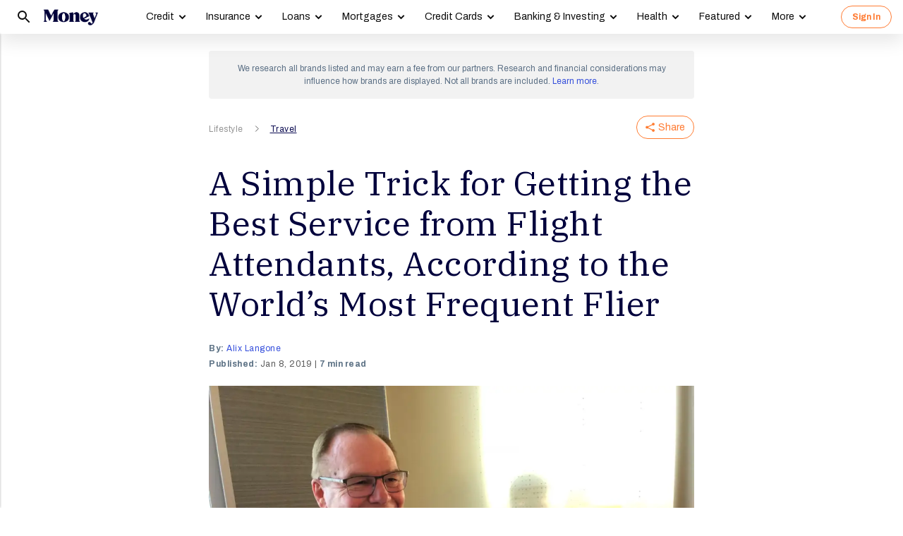

--- FILE ---
content_type: text/html; charset=utf-8
request_url: https://money.com/a-simple-trick-for-getting-the-best-service-from-flight-attendants-according-to-the-worlds-most-frequent-flier/
body_size: 34063
content:
<!doctype html>
<!--
        /((((((\\\\
=======((((((((((\\\\\
     ((           \\\\\\\
     ( (*    _/      \\\\\\\
       \    /  \      \\\\\\________________
        |  |   |       </                  ((\\\\
        o_|   /        /             AP, LLC  \ \\\\    \\\\\\\
             |  ._    (                        \ \\\\\\\\\\\\\\\\
             | /                       /       /    \\\\\\\     \\
     .______/\/     /                 /       /         \\\
    / __.____/    _/         ________(       /\
   / / / ________/`_________'         \     /  \_
  / /  \ \                             \   \ \_  \
 ( <    \ \                             >  /    \ \
  \/     \\_                           / /       > )
          \_|                         / /       / /
                                    _//       _//
                                   /_|       /_|
-->
<html lang="en" class>
  <head>
    <title>Travel Advice From a Man Who Has Flown 20 Million Miles | Money</title>
    <meta charset="utf-8">
    <link rel="shortcut icon" href="/money/favicon.ico" type="image/vnd.microsoft.icon">
    <link rel="icon" href="/money/img/favicons/favicon-32.png" sizes="32x32">
    <meta http-equiv="X-UA-Compatible" content="IE=edge">
    <link rel="apple-touch-icon" href="/money/img/favicons/favicon-57.png">
    <link rel="apple-touch-icon" href="/money/img/favicons/favicon-57.png" sizes="57x57">
    <link rel="apple-touch-icon" href="/money/img/favicons/favicon-72.png" sizes="72x72">
    <link rel="apple-touch-icon" href="/money/img/favicons/favicon-76.png" sizes="76x76">
    <link rel="apple-touch-icon" href="/money/img/favicons/favicon-114.png" sizes="114x114">
    <link rel="apple-touch-icon" href="/money/img/favicons/favicon-120.png" sizes="120x120">
    <link rel="apple-touch-icon" href="/money/img/favicons/favicon-144.png" sizes="144x144">
    <link rel="apple-touch-icon" href="/money/img/favicons/favicon-152.png" sizes="152x152">
    <link rel="apple-touch-icon" href="/money/img/favicons/favicon-180.png" sizes="180x180">
    <link rel="icon" sizes="192x192" href="/money/img/favicons/favicon-192.png">
    <link rel="manifest" href="/manifest.json">
    <link rel="alternate" hreflang="en-us" href="https://money.com/a-simple-trick-for-getting-the-best-service-from-flight-attendants-according-to-the-worlds-most-frequent-flier/">
    <link rel="alternate" hreflang="x-default" href="https://money.com/a-simple-trick-for-getting-the-best-service-from-flight-attendants-according-to-the-worlds-most-frequent-flier/">
    <meta name="viewport" content="width=device-width, initial-scale=1, maximum-scale=5, minimum-scale=1">
      <meta name="keywords" content="everyday money,Travel">
        <meta name="news_keywords" content="everyday money,Travel">
    <meta name="description" content="The key to having a stress-free travel experience may be simpler than you think. An expert who flies more than 200 days a year weighs in.">
    <link rel="canonical" href="https://money.com/a-simple-trick-for-getting-the-best-service-from-flight-attendants-according-to-the-worlds-most-frequent-flier/">
    <link rel="amphtml" href="https://money.com/a-simple-trick-for-getting-the-best-service-from-flight-attendants-according-to-the-worlds-most-frequent-flier/?amp=true">
      <meta property="og:title" content="A Simple Trick for Getting the Best Service from Flight Attendants, According to the World’s Most Frequent Flier">
    <meta property="og:type" content="article">
    <meta property="og:site_name" content="Money">
      <meta property="og:url" content="https://money.com/a-simple-trick-for-getting-the-best-service-from-flight-attendants-according-to-the-worlds-most-frequent-flier/">
      <meta property="og:description" content="Tom Stuker has flown more than 20 million miles and counting.  ">
      <meta name="pinterest:url" content="https://money.com/a-simple-trick-for-getting-the-best-service-from-flight-attendants-according-to-the-worlds-most-frequent-flier/">
      <meta name="twitter:card" content="summary_large_image">
      <meta name="twitter:url" content="https://money.com/a-simple-trick-for-getting-the-best-service-from-flight-attendants-according-to-the-worlds-most-frequent-flier/">
      <meta name="twitter:title" content="A Simple Trick for Getting the Best Service from Flight Attendants, According to the World’s Most Frequent Flier">
      <meta name="twitter:description" content="Tom Stuker has flown more than 20 million miles and counting. ">
      <meta name="pinterest:description" content="The key to having a stress-free travel experience may be simpler than you think. An expert who flies more than 200 days a year weighs in.">
    <meta name="twitter:site" content="@Money">
    <meta name="pinterest:media" content="https://img.money.com/2019/01/190107-tom-stuker.jpg?quality=85">
    <meta name="twitter:image" content="https://img.money.com/2019/01/190107-tom-stuker.jpg?quality=85">
    <meta property="og:image" content="https://img.money.com/2019/01/190107-tom-stuker.jpg?quality=85">
      <meta property="og:image:width" content="1024">
      <meta property="og:image:height" content="768">
    <meta property="fb:app_id" content="53177223193">
    <meta property="fb:pages" content="119930514707114">
      <script type="application/ld+json">
        [{"@context":"http://schema.org","@type":"BreadcrumbList","itemListElement":[{"@type":"ListItem","position":1,"item":{"@id":"https://money.com/lifestyle/","name":"Lifestyle"}},{"@type":"ListItem","position":2,"item":{"@id":"https://money.com/travel/","name":"Travel"}}]},{"@context":"http://schema.org","@type":"Article","headline":"A Simple Trick for Getting the Best Service from Flight Attendants, According to the World’s Most Frequent Flier","articleSection":"Lifestyle","image":[{"@type":"ImageObject","url":"https://img.money.com/2019/01/190107-tom-stuker.jpg?crop=0px%2C77px%2C1152px%2C648px&quality=85","width":1012,"height":569,"caption":"190107-tom-stuker"},{"@type":"ImageObject","url":"https://img.money.com/2019/01/190107-tom-stuker-first-united-flight.jpg","width":800,"height":425},{"@type":"ImageObject","url":"https://img.money.com/2019/01/190107-tom-stuker-united-wiz-of-oz.jpg","width":800,"height":420},{"@type":"ImageObject","url":"https://img.money.com/2019/01/190107-tom-stuker-united-final-747.jpg","width":800,"height":373}],"author":[{"@type":"Person","name":"Alix Langone","url":"https://money.com/author/alix-langone/","description":""}],"editor":[],"contributor":[],"reviewedBy":[],"publisher":{"@type":"Organization","name":"Money","url":"https://money.com","logo":{"@type":"ImageObject","url":"https://money.com/img/money_500x140_1.png","width":209,"height":60},"sameAs":["https://www.facebook.com/MoneyMagazine","https://twitter.com/money","https://www.instagram.com/moneymag","https://www.youtube.com/channel/UCGFBKGwap9wa9npMd1n-1Vw"]},"datePublished":"2019-01-08T14:51:06.000Z","dateModified":"2024-04-17T11:18:04.000Z","description":"The key to having a stress-free travel experience may be simpler than you think. An expert who flies more than 200 days a year weighs in.","mainEntityOfPage":"https://money.com/a-simple-trick-for-getting-the-best-service-from-flight-attendants-according-to-the-worlds-most-frequent-flier/"}]
      </script>
        <meta name="robots" content="max-image-preview:large">
    <script>
      window.ApTrackingConfig = {
        storagePage: 'https://money.com/tracking/iframe/',
        storageOrigin: 'https://money.com',
        domainRange: 'money.com',
        navidAppendUrlPrefix: 'https://secure.money.com/pr/',
        outboundDomains: [],
        site: 'Money'
      };
    </script>
    <script>
      "use strict";try{Element.prototype.matches||(Element.prototype.matches=Element.prototype.msMatchesSelector||Element.prototype.webkitMatchesSelector),Element.prototype.closest||(Element.prototype.closest=function(n){var e=this;do{if(Element.prototype.matches.call(e,n))return e;e=e.parentElement||e.parentNode}while(null!==e&&1===e.nodeType);return null})}catch(e){}var ApTracking={run:function(n){if(void 0===n&&(n={}),ApTracking.storagePage=n.storagePage||null,ApTracking.storageOrigin=n.storageOrigin||null,ApTracking.outboundDomains=n.outboundDomains||null,ApTracking.outboundCookie=!n.outboundCookie,ApTracking.navidAppendUrlPrefix=n.navidAppendUrlPrefix||null,ApTracking.domainRange=n.domainRange||window.location.host,ApTracking.site=n.site||ApTracking.domainRange,ApTracking.backend=n.backend||"https://go.apexlink.to/",ApTracking.blockPing=!!n.blockPing,ApTracking.serverNavObj=n.serverNavObj||null,ApTracking.skipIframe=!!n.skipIframe,ApTracking.intraDomainLandingParam=n.intraDomainLandingParam||null,ApTracking.utmAsLanding=!n.utmNotAsLanding,ApTracking.navChainSaveCompleted=!1,ApTracking.sessionVersion=n.sessionVersion,ApTracking.debug=n.debug||!1,ApTracking.executeCleansing=!0,ApTracking.impTkCfgSet=n.impTkCfgSet||[],ApTracking.autoImpTk=!n.noInitImpTk,ApTracking.version="0.5.5",ApTracking.initialized=!1,/complete|interactive/.test(document.readyState)){var e=function(){document.body?ApTracking.init():setTimeout(e,100)};e()}document.addEventListener("DOMContentLoaded",ApTracking.init),document.onreadystatechange=function(){/complete|interactive/.test(document.readyState)&&ApTracking.init()}},init:function(){if(!ApTracking.initialized)if(ApTracking.skipIframe&&window.top!==window)ApTracking.initialized=!0;else{var n=ApTracking.locationWithoutHash();ApTracking.prepareStorage(),ApTracking.storage&&(ApTracking.storagePage&&n===ApTracking.storagePage||(ApTracking.getDeviceIdCookie(),ApTracking.lastNavChainId=ApTracking.getLastNavChainIdCookie(),ApTracking.buildNavChain("pageload"),ApTracking.pageLoadLocation=n,ApTracking.autoImpTk&&ApTracking.trackImpressions(),ApTracking.initialized=!0,ApTracking.registerListeners()))}},registerListeners:function(){window.addEventListener("pagehide",ApTracking.navEventsHandler),window.addEventListener("pageshow",ApTracking.navEventsHandler),window.addEventListener("popstate",ApTracking.navEventsHandler),document.body.addEventListener("mousedown",ApTracking.outboundCapture,!0),document.body.addEventListener("touchstart",ApTracking.outboundCapture,!0),document.body.addEventListener("submit",ApTracking.submitCapture,!0),window.addEventListener("ap:outbound",ApTracking.apOutboundCapture,!0),window.addEventListener("ap:imptk",ApTracking.trackImpressions,!0)},navEventsHandler:function(n){var e=ApTracking.locationWithoutHash();e!==ApTracking.pageLoadLocation&&(ApTracking.pageLoadLocation=e,ApTracking.buildNavChain(n.type))},apOutboundCapture:function(){console.log("apOutboundCapture listener: "+ApTracking.navChainId),ApTracking.setOutboundNavId()},outboundCapture:function(n){for(var e=n.target;e!==n.currentTarget;){if(e.href&&"A"===e.tagName.toUpperCase()){if(ApTracking.outboundCookie&&(ApTracking.setOutboundNavId(),ApTracking.setOutboundRank(e)),ApTracking.appendNavId(e));else if((ApTracking.outboundDomains?ApTracking.isOutboundDomain(e):ApTracking.isExternal(e))&&!e.getAttribute("ap-link-decorated")){var a="r";"string"==typeof e.href?0<=e.href.indexOf("{{apclid}}")&&(e.href=e.href.replace("{{apclid}}",ApTracking.navChainId)):e.href&&e.href.baseVal&&0<=e.href.baseVal.indexOf("{{apclid}}")&&(e.href.baseVal=e.href.baseVal.replace("{{apclid}}",ApTracking.navChainId));var i=[ApTracking.backend,a,"?","site=",encodeURIComponent(ApTracking.site),"&link=",encodeURIComponent(e.href),"&nav=",encodeURIComponent(ApTracking.navChainId),"&dev=",encodeURIComponent(ApTracking.deviceId),"&loc=",encodeURIComponent(window.location.href)];ApTracking.landingPageInfo&&(i=i.concat(["&ldt=",encodeURIComponent(ApTracking.landingPageInfo.t),"&ldl=",encodeURIComponent(ApTracking.landingPageInfo.location),"&ldr=",encodeURIComponent(ApTracking.landingPageInfo.referrer)])),i=i.join(""),"r"===a?e.href=i:"c"===a&&e.setAttribute("ping",i),e.setAttribute("ap-link-decorated",a)}break}e=e.parentElement}},submitCapture:function(n){var e=n.target,a=e.action;if(a&&0!==a.length||(a=window.location.href),0===a.indexOf(ApTracking.navidAppendUrlPrefix)&&"a"!==e.getAttribute("ap-form-decorated")){var i=document.createElement("INPUT");i.type="hidden",i.name="apnavid",i.value=ApTracking.navChainId,e.appendChild(i),e.setAttribute("ap-form-decorated","a")}},getTempId:function(n){return void 0===n&&(n=""),"tmp:"+n+":"+Date.now()},getServerIdAsync:function(n,e,a){var i=ApTracking.backend+e,t={site:ApTracking.site,dev:ApTracking.deviceId,tmpid:n};if("nav"===e){t.ldl=window.location.href,t.ldr=document.referrer,ApTracking.sessionVersion&&(t.sv=ApTracking.sessionVersion);var r=ApTracking.getItemCookie("ap_confirm_guid",!0);r&&0<r.length&&(t.confguid=r,ApTracking.deleteCookie("ap_confirm_guid","/p",!1,!0))}ApTracking.jsonp(i,t,function(n){a(n.id,n)})},buildNavChain:function(a){var i=ApTracking.locationWithoutHash(),t=document.referrer,r=null,o=ApTracking.getNavChainIdAssignedByServer();r=t&&0===t.length?"empty":o?"amp":ApTracking.isExternal(t)?"external":"same_domain";if(ApTracking.utmAsLanding){var n=ApTracking.getLocationParameter("utm_source");if(n&&0<n.length)!0;else{var e=ApTracking.getLocationParameter("gclid");if(e&&0<e.length)!0;else{var c=ApTracking.getLocationParameter("msclkid");c&&0<c.length&&!0}}}var g=!1;if(ApTracking.skipIframe&&ApTracking.intraDomainLandingParam&&0<ApTracking.intraDomainLandingParam.length){var p=ApTracking.getLocationParameter("pcuid");p&&0<p.length&&(g=!0)}ApTracking.getNavChainIdAsync(i,function(e){ApTracking.getNavChainIdAsync(t,function(n){"same_domain"===r&&n?ApTracking.saveNav(n,i,t,a):"amp"===r?ApTracking.saveNav(o,i,t,a):e?ApTracking.saveNav(e,i,t,a):g&&"same_domain"===r&&!n?ApTracking.newNavChainIdAsync(i,t,function(n){ApTracking.saveNav(n,i,t,a)}):ApTracking.newNavChainIdAsync(i,t,function(n){ApTracking.saveNav(n,i,t,a)})})})},printNavChains:function(){ApTracking.getAllNavItemsAsync(function(n){for(var e={},a=[],i=0;i<n.length;i++){var t=n[i];e[t.navChainId]||(a.push(t.navChainId),e[t.navChainId]=[]),e[t.navChainId].push(t)}a.sort();for(var r=0;r<a.length;r++){var o=a[r],c=e[o];c.sort(function(n,e){return n.t-e.t}),console.log("Navigation Chain: "+o),console.table(c,["referrer","location"])}})},getAllNavItemsAsync:function(o){var c="ap:nav:";ApTracking.getAllItemsAsync(c,function(n){for(var e=[],a=0;a<n.length;a++){var i=n[a][0],t=n[a][1],r=JSON.parse(t);r.location=i.substring(c.length,i.length),e.push(r)}o(e)})},newNavChainIdAsync:function(n,e,a){var i=ApTracking.getTempId("nav"),t={navChainId:i,location:n,referrer:e,t:Date.now()};ApTracking.saveJson("root:"+i,t),a(i)},getNavChainIdAssignedByServer:function(){if(ApTracking.serverNavObj){var n=ApTracking.serverNavObj.navChainId,e=ApTracking.serverNavObj.serverId;return ApTracking.saveJson("root:"+n,ApTracking.serverNavObj),ApTracking.navChainId=e,ApTracking.saveLastChainId(n),n}return null},getNavChainIdAsync:function(n,e){var a="nav:"+n;ApTracking.getJsonAsync(a,function(n){e(n.navChainId)})},getNavChainObjAsync:function(n,e){var a="root:"+n;ApTracking.getJsonAsync(a,function(n){e(n)})},saveNav:function(t,n,e,a){var i="nav:"+n,r={referrer:e,navChainId:t,event:a,t:Date.now()};ApTracking.navChainId=t,ApTracking.saveJson(i,r),ApTracking.saveLastChainId(t),ApTracking.getNavChainObjAsync(t,function(i){var n=function(n,e,a){n&&(ApTracking.navChainId=n,a||(i.serverId=n,e&&!i.navChainId&&(i.navChainId=t,i.location=e.ldl,i.referrer=e.ldr),ApTracking.saveJson("root:"+t,i)),ApTracking.navChainSaveCompleted=!0,ApTracking.dispatchEvent(document,"nav_chain_save_complete"))};(ApTracking.landingPageInfo=i).serverId?n(i.serverId,null,!0):ApTracking.getServerIdAsync(t,"nav",n)}),ApTracking.debug&&ApTracking.printNavChains()},saveLastChainId:function(n){var e="last_nav_id";ApTracking.saveItemCookie(e,n),ApTracking.lastNavChainId=n},getLastNavChainIdCookie:function(){var n="last_nav_id";return ApTracking.getItemCookie(n)},getLastNavChainIdAsync:function(e){var n="last_nav_id";ApTracking.getItemAsync(n,function(n){e(n)})},getDeviceIdCookie:function(){var e="device",a=ApTracking.getJsonCookie(e);if(!a.deviceId){var n=ApTracking.getTempId("device");a.deviceId=n,ApTracking.saveJsonCookie(e,a)}a.serverId||ApTracking.getServerIdAsync(a.deviceId,"dev",function(n){n&&(ApTracking.deviceId=n,a.serverId=n,ApTracking.saveJsonCookie(e,a))}),ApTracking.deviceId=a.serverId||a.deviceId},getDeviceIdAsync:function(a){var i="device";ApTracking.getJsonAsync(i,function(e){if(!e.deviceId){var n=ApTracking.getTempId("device");e.deviceId=n,ApTracking.saveJson(i,e)}e.serverId||ApTracking.getServerIdAsync(e.deviceId,"dev",function(n){n&&(ApTracking.deviceId=n,e.serverId=n,ApTracking.saveJson(i,e))}),ApTracking.deviceId=e.serverId||e.deviceId,a&&a(e.deviceId)})},prepareStorage:function(){if(!ApTracking.storageType){var t=ApTracking.storagePage===ApTracking.locationWithoutHash(),r=ApTracking.storageOrigin===window.location.origin;if(null===ApTracking.storagePage&&null===ApTracking.storageOrigin||t||r){var n=null;try{window.localStorage.setItem("ap:test","1"),n=window.localStorage.getItem("ap:test"),window.localStorage.removeItem("ap:test")}catch(e){}"1"===n?(ApTracking.storage=window.localStorage,ApTracking.storageType="localStorage",(t&&window.top!==window||r)&&(window.addEventListener("message",function(n){if(n.origin.substring(n.origin.length-ApTracking.domainRange.length,n.origin.length)===ApTracking.domainRange&&"ApTracking"===n.data[0]){var e=n.data[1],i=n.data[2],a=n.data.slice(3);ApTracking[e]&&ApTracking[e].apply(ApTracking,a.concat([function(n){if(t&&window.top!==window)i&&window.parent.postMessage(["ApTracking",i,n],"*");else if(r)for(var e=window.frames,a=0;a<e.length;a++)i&&e[a].postMessage(["ApTracking",i,arguments[0]],"*")}]))}},!1),t&&window.top!==window&&window.parent.postMessage(["ApTracking","init"],"*")),setTimeout(ApTracking.storageCleansing,1250)):(ApTracking.storage=null,ApTracking.storageType=null)}else if(window.top!==window&&ApTracking.storageOrigin&&!r&&ApTracking.isReferrerOnStorageOrigin())ApTracking.storage=window.parent,ApTracking.storageType="iframe",window.addEventListener("message",function(n){if(n.origin===ApTracking.storageOrigin&&"ApTracking"===n.data[0]){var e=n.data[1],a=n.data.slice(2);window[e]&&window[e].apply(ApTracking,a)}},!1);else if(ApTracking.storagePage&&!t){var i=document.createElement("iframe");i.style.position="absolute",i.style.width="1px",i.style.height="1px",i.style.top="-10px",i.style.left="-10px",i.src=ApTracking.storagePage,document.body.appendChild(i);var o=document.createElement("a");o.href=ApTracking.storagePage,ApTracking.storage=null,ApTracking.storageOrigin=o.origin||[o.protocol,"//",o.hostname].join(""),ApTracking.storageType="iframe",window.addEventListener("message",function(n){if(n.origin===o.origin&&"ApTracking"===n.data[0]){var e=n.data[1],a=n.data.slice(2);if("init"===e)return ApTracking.storage=i.contentWindow,void ApTracking.init();window[e]&&window[e].apply(ApTracking,a)}},!1)}}},storageCleansing:function(){for(var n=Date.now(),a=n-2592e6,i=n+50,t=20,r=window.localStorage.length,o=[],c=0;c<r&&!(Date.now()>i);c++){if(0===(s=window.localStorage.key(c)).indexOf("ap:"))try{var g=JSON.parse(window.localStorage[s]);if("number"==typeof g.t&&g.t<a&&(o.push(s),o.length>=t)){setTimeout(ApTracking.storageCleansing,1250);break}}catch(e){console.log(e)}}if(ApTracking.executeCleansing)try{for(var p=0;p<o.length;p++){var s=o[p];localStorage.removeItem(s)}}catch(e){console.log(e)}},trackImpressions:function(){if("undefined"==typeof ApTracking.navChainId||0<=ApTracking.navChainId.indexOf("tmp"))setTimeout(ApTracking.trackImpressions,100);else try{for(var n=!1,a={},i=0;i<ApTracking.impTkCfgSet.length;i++){var t=ApTracking.impTkCfgSet[i];if(t.section&&0<t.section.length&&t.selector&&0<t.selector.length&&t.companyAttr&&0<t.companyAttr.length){a[t.section]=[];for(var r=document.querySelectorAll(t.selector),o=0;o<r.length;o++){var c=r[o],g=c.getAttribute(t.companyAttr),p=t.positionAttr&&c.getAttribute(t.positionAttr)||o.toString();"string"==typeof g&&"string"==typeof p&&(a[t.section].push([g,p]),n=!0,t.positionAttr||r.setAttribute("ap-imp-position",p))}}}if(n){var s={site:ApTracking.site,nav:ApTracking.navChainId,dev:ApTracking.deviceId,loc:ApTracking.locationWithoutHash(),data:JSON.stringify(a),t:Date.now()},d=ApTracking.backend+"imp";ApTracking.jsonp(d,s,function(){})}}catch(e){}},getAllItemsAsync:function(n,e){var a=[];if(void 0===n&&(n=""),null===n&&(n=""),"localStorage"===ApTracking.storageType)for(var i=0;i<ApTracking.storage.length;i++){var t=ApTracking.storage.key(i);0===t.indexOf(n)&&a.push([t,ApTracking.storage.getItem(t)])}else if("iframe"===ApTracking.storageType){var r=["postMessageCallback","getAllItemsAsync",n,Date.now()].join("_");return window[r]=e,void ApTracking.storage.postMessage(["ApTracking","getAllItemsAsync",r,n],ApTracking.storageOrigin)}e(a)},getItem:function(n){if(n="ap:"+n,"localStorage"===ApTracking.storageType)return ApTracking.storage.getItem(n)},getJsonAsync:function(n,a){ApTracking.getItemAsync(n,function(n){var e;e=n?JSON.parse(n):{},a(e)})},getJsonCookie:function(n){var a=ApTracking.getItemCookie(n),i={};if(a&&0<a.length)try{i=JSON.parse(decodeURIComponent(a))}catch(e){}return i},getItemAsync:function(n,e){if("localStorage"===ApTracking.storageType)n="ap:"+n,setTimeout(e,0,ApTracking.storage.getItem(n));else if("iframe"===ApTracking.storageType){var a=["postMessageCallback","getItemAsync",n,Date.now()].join("_");return window[a]=e,void ApTracking.storage.postMessage(["ApTracking","getItemAsync",a,n],ApTracking.storageOrigin)}},saveJson:function(n,e){ApTracking.saveItem(n,JSON.stringify(e))},saveJsonCookie:function(n,e){ApTracking.saveItemCookie(n,encodeURIComponent(JSON.stringify(e)))},saveItem:function(n,e){if("localStorage"===ApTracking.storageType)return n="ap:"+n,ApTracking.storage.setItem(n,e);"iframe"!==ApTracking.storageType||ApTracking.storage.postMessage(["ApTracking","saveItem",null,n,e],ApTracking.storageOrigin)},removeItem:function(n){if("localStorage"===ApTracking.storageType)return n="ap:"+n,ApTracking.storage.removeItem(n);"iframe"===ApTracking.storageType&&ApTracking.storage.postMessage(["ApTracking","removeItem",null,n],ApTracking.storageOrigin)},getItemCookie:function(n,a){if(!a){n="ap:"+n;try{0<=navigator.userAgent.indexOf("SamsungBrowser")&&(n=n.replace(/^ap:/,"ap."))}catch(e){}}var i=document.cookie.split(";");try{for(var t=0;t<i.length;t++){var r=i[t].trim().split("=");if(r[0]===n)return r[1].trim()}}catch(e){}return null},saveItemCookie:function(n,a){n="ap:"+n;try{0<=navigator.userAgent.indexOf("SamsungBrowser")&&(n=n.replace(/^ap:/,"ap."))}catch(e){}document.cookie=[n+"="+a,"path=/","domain="+ApTracking.domainRange.split(":")[0],"max-age=31536000"].join(";")},deleteCookie:function(n,a,i,t){if(!t){n="ap:"+n;try{0<=navigator.userAgent.indexOf("SamsungBrowser")&&(n=n.replace(/^ap:/,"ap."))}catch(e){}}var r=[n+"="];a&&r.push("path="+a),i&&r.push("domain="+ApTracking.domainRange.split(":")[0]),r.push("expires=Thu, 01 Jan 1970 00:00:00 GMT"),document.cookie=r.join(";")},imgPixel:function(n){var e=document.createElement("img");e.src=n,e.style.height="1px",e.style.width="1px",e.style.position="Fixed",e.style.left="0",e.style.bottom="0",e.setAttribute("alt",""),document.body.appendChild(e)},jsonp:function(n,e,a){var i=[],t="callback_"+Date.now()+Math.floor(1e3*Math.random());for(var r in window[t]=a,e)i.push([encodeURIComponent(r),encodeURIComponent(e[r])].join("="));i.push(["callback",t].join("="));var o=i.join("&"),c=document.createElement("script");c.src=[n,o].join("?"),document.body.appendChild(c)},isReferrerOnStorageOrigin:function(){var n=document.createElement("a");return n.href=document.referrer,ApTracking.storageOrigin===(n.origin||[n.protocol,"//",n.hostname].join(""))},isExternal:function(n){var a=null;if("string"==typeof n){if((a=document.createElement("a")).href=n,""===a.protocol||!a.origin){a.href=a.href;try{a.origin=[a.protocol,"//",a.hostname].join("")}catch(e){}}}else a=n;if("https:"===a.protocol||"http:"===a.protocol){var i=a.host.replace(/:(443|80)$/,"");if(a.protocol!==window.location.protocol||i.substring(i.length-ApTracking.domainRange.length,i.length)!==ApTracking.domainRange)return!0;if(i.length>ApTracking.domainRange.length&&"."!==i[i.length-ApTracking.domainRange.length-1])return!0}return!1},appendNavChainIdToUrl:function(n,a){var i=n.toString();if(i.indexOf("apnavid=")<0){var t=document.createElement("a");if(t.href=i,""===t.protocol||!t.origin){t.href=t.href;try{t.origin=[t.protocol,"//",t.hostname].join("")}catch(e){}}var r=0===t.search.length?"?":"&";return t.search=[t.search,r,"apnavid=",a||ApTracking.navChainId||""].join(""),t.href}return i},appendNavId:function(n){return!(!n.href||0!==(n.href.baseVal||n.href||"").indexOf(ApTracking.navidAppendUrlPrefix))&&("a"!==n.getAttribute("ap-link-decorated")&&("string"==typeof n.href?n.href=ApTracking.appendNavChainIdToUrl(n.href):n.href&&n.href.baseVal&&(n.href.baseVal=ApTracking.appendNavChainIdToUrl(n.href.baseVal)),n.setAttribute("ap-link-decorated","a")),!0)},setOutboundNavId:function(){ApTracking.domainRange===window.location.host?document.cookie=["apnavid="+ApTracking.navChainId,"path=/p"].join(";"):document.cookie=["apdrnavid="+ApTracking.navChainId,"path=/p","domain="+ApTracking.domainRange.split(":")[0]].join(";")},setOutboundRank:function(n){try{for(var a=0;a<ApTracking.impTkCfgSet.length;a++){var i=ApTracking.impTkCfgSet[a],t=n.closest(i.selector);if(t){var r=i.section,o=t.getAttribute(i.positionAttr||"ap-imp-position");if("string"==typeof o&&"string"==typeof r){var c=[r,o].join(":");ApTracking.lastRankStr=c,ApTracking.domainRange===window.location.host?document.cookie=["aprk="+c,"path=/p"].join(";"):document.cookie=["apdrrk="+c,"path=/p","domain="+ApTracking.domainRange.split(":")[0]].join(";")}break}}}catch(e){}},isOutboundDomain:function(n){var a=null;if("string"==typeof n){if((a=document.createElement("a")).href=n,""===a.protocol||!a.origin){a.href=a.href;try{a.origin=[a.protocol,"//",a.hostname].join("")}catch(e){}}}else a=n;if("https:"===a.protocol||"http:"===a.protocol)for(var i=a.host.replace(/:(443|80)$/,""),t=0;t<ApTracking.outboundDomains.length;t++){var r=ApTracking.outboundDomains[t];if(i.substring(i.length-r.length,i.length)===r){if(i.length===r.length)return!0;if(i.length>r.length&&"."===i[i.length-r.length-1])return!0}}return!1},locationWithoutHash:function(){return window.location.hash&&0<window.location.hash.length?window.location.href.substring(0,window.location.href.indexOf(window.location.hash)):window.location.href},dispatchEvent:function(n,e){var a;"function"==typeof Event?a=new Event(["ap",e].join(":")):(a=document.createEvent("Event")).initEvent(["ap",e].join(":"),!0,!0),a&&n.dispatchEvent(a)},getLocationParameter:function(n){var a=n.toLowerCase();try{if(window.location.search){if(0===window.location.search.length)return null;var i=window.location.search;"?"===i[0]&&(i=i.split("?")[1]);for(var t=i.split("&"),r=0;r<t.length;r++){var o=t[r].split("=");if(o[0]&&o[0].toLowerCase()==a&&o[1]&&0<o[1].length)return o[1]}}}catch(e){}return null}};ApTracking.run(window.ApTrackingConfig),window.ApTracking=ApTracking;
    </script>
    <script async src="https://tk.money.com/mgtk/js/dist/mgtk@latest.min.js"></script>
    <script>
      window.ELEMENT_CLIENT_CONFIG = {
        brand_public_folder: "/money"
      };
    </script>
    <script>
        window.__custom_ca_af_link_params_loading = true;
    </script>
    
    <link rel="preconnect" href="//accounts.google.com">
    <link rel="preconnect" href="//img.money.com">
    <link rel="preconnect" href="//metrics.money.com">
    <link rel="preconnect" href="//fonts.googleapis.com">
    <link rel="dns-prefetch" href="//go.apexlink.to">
    <link rel="dns-prefetch" href="//www.google-analytics.com">
    <link rel="dns-prefetch" href="//fonts.gstatic.com">
    <link rel="dns-prefetch" href="//stats.g.doubleclick.net">
    <link rel="dns-prefetch" href="//www.googleadservices.com">
    <link rel="dns-prefetch" href="//connect.facebook.net">
    <link rel="dns-prefetch" href="//www.facebook.com">
    <link rel="dns-prefetch" href="//analytics.google.com">
      <style type="text/css">figure,header,main,nav,section{display:block}figure{margin:1em 40px}hr{box-sizing:content-box;height:0}figure{margin:0}.container-full-width.center-content .article-header,.container-full-width.center-content .article.content.body .padded>*{margin-left:auto;margin-right:auto}.container-full-width.center-content .article.content.body .padded p{max-width:688px}.author .author-text [data-expand-id=byline]>div.published-at{display:block!important;margin-top:2px}@media (min-width:768px){.author .author-text [data-expand-id=byline]>div.published-at{display:none!important}}.author .author-text .timestamp.published-date>span.modified-originally-published{display:none}@media (min-width:768px){.author .author-text .timestamp.published-date>span.modified-originally-published{display:inline}}@media (min-width:1024px){.article-header .article-info{padding-left:0;padding-right:0;padding-top:0}.body.content:not(.gallery){margin-bottom:12px}}.body.content:not(.gallery) img{max-width:100%}.body.content:not(.gallery) .ca-pcu-inline{clear:both;margin-bottom:24px;margin-top:24px}.body.content:not(.gallery) hr{border:0;border-top:1px solid #bbb;display:block;margin:24px auto;max-width:686px;padding:0}.body.content:not(.gallery) ul{max-width:688px}html body #article-body .money-embed-ca{margin-bottom:24px;margin-top:24px;padding-top:0}.body-credit{color:#a5b3c2;float:left;font-family:"IBM Plex Serif",serif;font-size:12px;letter-spacing:0;line-height:16px}.credit{font-family:Archivo,sans-serif;font-size:12px;font-style:italic;font-weight:400;line-height:1.2;padding-left:16px;padding-right:16px}@media (max-width:1278px){.credit{font-size:12px}}@media (max-width:767px){.credit{font-size:12px;line-height:1.2}}@media (min-width:1024px){.credit{font-size:12.4px;padding-left:0;padding-right:4px}}.padding-8-top{padding-top:8px}.padding-8-bottom{padding-bottom:8px}@media (min-width:1024px){.body.content:not(.gallery){margin-bottom:12px}}.body.content:not(.gallery)>*{margin-left:auto;margin-right:auto}.body.content:not(.gallery) a{color:#000;font-weight:700;text-decoration:underline}.body.content:not(.gallery) p{margin-bottom:24px;margin-top:24px}@media (max-width:767px){.body.content:not(.gallery) p{margin-bottom:24px;margin-top:24px}}.content.article div.padded p{max-width:688px}.content.article div.padded:not(.investment-disclosure)>p:first-of-type:first-child:first-letter{float:left;font-family:"IBM Plex Serif",serif;font-size:60px;font-weight:400;line-height:1;padding-right:12px}@media (max-width:1278px){.content.article div.padded:not(.investment-disclosure)>p:first-of-type:first-child:first-letter{font-size:60px}}@media (max-width:767px){.content.article div.padded:not(.investment-disclosure)>p:first-of-type:first-child:first-letter{font-size:48px;line-height:1}}.image-wrap-container{display:block;text-align:right}@media (min-width:768px){.image-wrap-container{padding-left:0!important}.partial.lead-image .image-wrap-container{padding-left:24px!important;padding-right:24px!important}}@media (min-width:768px)and (min-width:1024px){.partial.lead-image .image-wrap-container{padding-left:0!important;padding-right:0!important}}.image-wrap-container .credit.body-credit{display:inline!important;float:none!important};html{font-family:serif;-ms-text-size-adjust:100%;-webkit-text-size-adjust:100%}body{margin:0}header,main,nav,section{display:block}a{background-color:transparent}b,strong{font-weight:700}h1{font-size:2em;margin:.67em 0}img{border:0}svg:not(:root){overflow:hidden}button,input{color:inherit;font:inherit;margin:0}button{-webkit-appearance:button;overflow:visible;text-transform:none}button::-moz-focus-inner{border:0;padding:0}input{line-height:normal}input::-moz-focus-inner{border:0;padding:0}*,:after,:before,html{box-sizing:border-box}.clearfix:after{clear:both;content:"";display:table}body{color:rgba(0,0,0,.95)}body,ol,p,ul{font-family:"IBM Plex Serif",serif}ol,p,ul{font-size:14px;letter-spacing:.5px;line-height:1.63;margin-bottom:24px;margin-top:24px}@media (min-width:1024px){ol,p,ul{font-size:17px}}a{color:blue;font-weight:400;text-decoration:none}h1{font-size:45px;font-weight:700;letter-spacing:.5px;margin-bottom:.6em;margin-top:.6em}.heading-content,h1{font-family:"IBM Plex Serif",serif}.heading-content{color:#00003c;font-size:48px;font-weight:400;line-height:1.2}@media (max-width:1278px){.heading-content{font-size:48px}}@media (max-width:767px){.heading-content{font-size:32px;line-height:1.25}}@media (min-width:1024px){.heading-content{font-size:48px;line-height:1.2}}.scale-12{font-size:12px}.padding-8-right{padding-right:8px}.margin-24-tb{margin-bottom:24px;margin-top:24px}.padding-24-bottom{padding-bottom:24px}.center-pseudo{display:inline-block;text-align:center}.center-pseudo:before{content:""}.icon{background:none;border:none;display:inline-block;line-height:0}.utility-icon.color-ribbon-primary-text path{fill:rgba(0,0,0,.95)}.display-block{display:block}.display-flex{display:flex}@media (min-width:768px){.article-info .headline-wrapper{align-items:center;display:flex;justify-content:center}}.container-full-width{background:#fff;box-shadow:none;margin:0 auto 4px;max-width:1260px;width:100%}.container-full-width .content{margin:0 auto}.container-full-width:after{clear:both;content:"";display:table}@media (min-width:1024px){.container-full-width{margin:0 auto 4px;padding:24px}}body{background:#fff}main.article .padded{margin-left:auto;margin-right:auto;max-width:700px;padding-left:16px;padding-right:16px}@media (min-width:768px){main.article .padded{max-width:1024px;min-width:754px;padding-left:24px;padding-right:24px}}@media (min-width:1024px){main.article .padded{max-width:none;min-width:651px;padding-left:56px;padding-right:56px}}.author{font-family:Archivo,sans-serif;font-size:12px;font-weight:400;letter-spacing:.5px;line-height:1.2}@media (max-width:1278px){.author{font-size:12px}}@media (max-width:767px){.author{font-size:12px;line-height:1.2}}@media (min-width:1024px){.author{letter-spacing:.5px}}.author .byline-author .byline-modal{background-color:#fff;border:1px solid #f0f5f9;border-radius:8px;box-shadow:0 10px 27px rgba(0,0,0,.1);display:none;font-weight:400;margin-top:-1px;min-height:182px;padding:20px 133px 20px 20px;position:absolute;width:478px;z-index:10}@media (max-width:767px){.author .byline-author .byline-modal{left:50%;padding:20px;top:unset;transform:translate(-50%,12px);width:340px}}.author .author-name{color:#3750dc;display:inline-block;line-height:1.5;text-transform:capitalize}.author .timestamp{color:rgba(0,0,0,.65)}.author .author-text{color:#5d7285;text-align:center}@media (min-width:1024px){.author .author-text{text-align:left}}.author .author-text .timestamp.published-date{display:block!important}.author .author-text .timestamp.published-date:not(.no-authors)>span:not(.read-time):after{content:" | ";display:inline}.author .author-text .timestamp.published-date>span b{color:#5d7285}.author .author-text>div{display:block;margin:0 0 2px}@media (max-width:767px){.author .author-text>div{margin:0}}.author .author-text>div.timestamp{margin:4px 0 0}@media (max-width:767px){.author .author-text>div.timestamp{margin:2px 0 0}}@media (min-width:768px){.author .author-text>div{display:inline-block}}.author .author-text>div[data-expander-id=byline]{display:flex;flex-wrap:wrap}@media (min-width:768px){.author .author-text>div[data-expander-id=byline]>.author-block{margin-right:4px}.author .author-text>div[data-expander-id=byline]>.author-block:before{display:none}.author .author-text>div[data-expander-id=byline]>.author-block:after{content:" | "}.author .author-text>div[data-expander-id=byline]>.author-block:last-child:after{content:""}.author .author-text>div[data-expander-id=byline]>.author-block:last-child{margin-right:0}}.article-header{margin:0 auto;max-width:688px}.article-header .article-info{padding-left:16px;padding-right:16px;padding-top:32px}.article-header .article-info.article-info-2{padding-top:0}@media (min-width:768px){.article-header .article-info{padding-left:24px;padding-right:24px;padding-top:32px}}@media (min-width:1024px){.article-header .article-info{padding-left:0;padding-right:0;padding-top:0}}.content.article{margin:0 auto;max-width:1120px}.content.article div.padded>*{margin-left:auto;margin-right:auto}.article-content ol,.article-content p,.article-content ul{font-family:"IBM Plex Serif",serif;font-size:17px;line-height:1.7}@media (max-width:1278px){.article-content ol,.article-content p,.article-content ul{font-size:17px}}@media (max-width:767px){.article-content ol,.article-content p,.article-content ul{font-size:16px;line-height:1.7}}.lead-media.marquee_large_2x,.template-article .lead-image .lead-media.marquee_large_2x{padding-top:56.25%}.template-article .lead-image .lead-media.marquee_large_2x .inner-container{height:0;overflow:hidden;padding-bottom:56.25%}.template-article .lead-image .lead-media.marquee_large_2x .inner-container img{position:absolute;top:0}.template-article .lead-image.aspect-3-2 .lead-media.marquee_large_2x{padding-top:66.67%}.template-article .lead-image.aspect-3-2 .lead-media.marquee_large_2x .inner-container{padding-bottom:66.67%}body{min-width:unset!important}.padded{padding-left:24px;padding-right:24px}.search-container{width:100%}@media (min-width:768px){.search-container{width:calc(100% - 96px)}}@media (min-width:1024px){.search-container{width:100%}}.partial.lead-image{display:flex;justify-content:center;margin:0 auto;max-width:688px;position:relative}.partial.lead-image .image-and-burst{flex:1 1 auto;position:relative}.component.share .icon{line-height:0}.component.share .icon:last-child{padding-right:0}.component.external-disclaimer{overflow:hidden;position:absolute;clip:rect(0 0 0 0);border:0;height:1px;margin:-1px;padding:0;width:1px}.money-user-box{align-items:center;display:flex;font-family:Archivo,sans-serif;line-height:1.3;margin:0 auto;order:40;position:relative}.money-user-box *{box-sizing:border-box}.money-user-box a{color:#3650db;text-decoration:none}.money-user-box .btn-solid,.money-user-box .btn-stroke{align-items:center;border:1px solid #ff7c34;display:flex;font-weight:700;justify-content:center;text-decoration:none}.money-user-box .btn-stroke.sm{border-radius:16px;font-size:12px;height:32px;padding:0 15px}.money-user-box .btn-solid.md{border-radius:20px;font-size:16px;font-weight:700;height:40px;padding:0 20px}.money-user-box .btn-stroke.nowrap{white-space:nowrap}.money-user-box .btn-solid{background-color:#ff7c34;color:#fff}.money-user-box .btn-stroke{background-color:#fff;color:#ff7c34}.money-user-box.inited .popups-con{display:block}.money-user-box .user-sign{align-items:center;display:none}.money-user-box .popups-con{background-color:#fff;border-radius:8px;box-shadow:0 10px 27px 10px rgba(0,0,0,.1);display:none;opacity:0;overflow:hidden;padding:16px;position:absolute;right:0;top:48px;width:334px}.money-user-box .user-info{display:none;position:relative}.money-user-box .signup-success-con,.money-user-box .toasts-con{background-color:#fff;border-radius:8px;box-shadow:0 10px 27px 10px rgba(0,0,0,.1);opacity:0;overflow:hidden;padding:16px;position:absolute;right:0;top:48px}.money-user-box .signup-success-con{display:none;width:334px}.money-user-box.inited .toast-message,.money-user-box.inited .user-sign{display:flex}.money-user-box.inited .signup-success-con{display:block}@media (max-width:976px){.money-user-box{flex:1;justify-content:flex-end}}@media (max-width:352px){.money-user-box .popups-con{min-width:260px;position:fixed;right:16px;width:calc(100vw - 32px)}}.navigation{height:48px}.navigation a{color:rgba(0,0,0,.95);font-family:Archivo,sans-serif}.navigation>.main{background-color:#fff;box-shadow:0 10px 27px rgba(0,0,0,.1);font-size:16px;left:0;padding:0 16px;position:fixed;top:0;width:100%;z-index:1000}.navigation>.main section{align-items:stretch;display:flex;height:48px;justify-content:flex-start;margin:0 auto;max-width:1280px}.navigation>.main .menu{background-color:transparent;border:0;outline:none}@media (min-width:977px){.navigation>.main .menu{display:none}}.navigation>.main .menu>div{float:left;height:24px;padding:6px 3px;width:24px}.navigation>.main .menu>div div,.navigation>.main .menu>div div:after,.navigation>.main .menu>div div:before{background-color:#000;height:2px;position:absolute;width:20px}.navigation>.main .menu>div div:after,.navigation>.main .menu>div div:before{content:"";display:block}.navigation>.main .menu>div div:before{top:5px}.navigation>.main .menu>div div:after{top:10px}.navigation>.main .logo{align-items:center;display:flex;margin-right:8px;opacity:1;padding:0 8px;visibility:visible}.navigation>.main .logo .nav-gif-logo{width:80px}.navigation>.main .sections{display:flex;flex:1;flex-wrap:wrap;justify-content:center;list-style:none;margin:0;opacity:1;overflow:hidden;padding:0;visibility:visible}.navigation>.main .sections .section ul{line-height:normal;list-style:none;margin:0;padding:0}.navigation>.main .sections .section>button{align-items:center;background:none;border:0;display:flex;font-family:Archivo,sans-serif;font-size:14px;font-weight:400;height:48px;line-height:1.2;outline:0;padding:0 15px;white-space:nowrap;width:100%}@media (max-width:1278px){.navigation>.main .sections .section>button{font-size:14px}}@media (max-width:767px){.navigation>.main .sections .section>button{font-size:12px;line-height:1.2}}.navigation>.main .sections .section>button:after{border-style:solid;border-width:2px 2px 0 0;content:"";display:inline-block;height:7px;left:0;margin-left:8px;position:relative;top:-2px;transform:rotate(135deg);vertical-align:top;width:7px}.navigation>.main .sections .section .dropdown{background:#fff;box-shadow:0 10px 13px 4px rgba(0,0,0,.15);display:none;left:50%;max-height:450px;max-height:min(450px,100vh);overflow-y:auto;padding:24px 16px;position:absolute;top:48px;transform:translateX(-50%);width:360px}.navigation>.main .sections .section .dropdown a,.navigation>.main .sections .section .dropdown li{font-family:Archivo,sans-serif;font-size:16px;line-height:1.2}.navigation>.main .sections .section .dropdown li.sec-name{color:#7aa2fb;font-weight:800;padding:15px 32px}.navigation>.main .sections .section .dropdown li.sub-sec-name>a{color:#7aa2fb;display:block;font-weight:500;padding:8px 32px;position:relative}.navigation>.main .sections .section .dropdown li.normal a{color:#000;display:block;font-weight:400;opacity:.8;padding:12px 32px;position:relative}.navigation>.main .sections .section .dropdown li.normal+li.sub-sec-name{margin-top:10px}.navigation>.main .search,.navigation>.main .search svg{outline:none}.navigation>.main .search-container{align-items:stretch;display:flex;margin:0;max-width:0;opacity:0;visibility:hidden}.navigation>.main .search-container form{align-items:center;display:flex;width:100%}.navigation>.main .search-container input{border:0;color:#282f2f;font-style:italic;outline:none;padding:4px;width:100%}.navigation>.main .search-container .close{outline:none}@media (max-width:976px){.navigation>.main .sections{display:none}}@media (max-width:767px){.navigation>.main .logo{margin:0 auto}.navigation>.main .sections{display:none}.navigation>.main .search{display:block;padding:0}}.navigation>.menu{background:#fff;box-shadow:0 0 3px rgba(0,0,0,.3);height:calc(100% - 48px);left:0;max-width:300px;overflow:scroll;position:fixed;top:48px;width:calc(100% - 20px);z-index:1000;-webkit-overflow-scrolling:touch;transform:translate3d(-100%,0,0)}@media (min-width:1024px){.navigation>.menu{background:#fff;max-width:300px}}.navigation>.menu ul{margin:0;padding:0}.navigation>.menu li{position:relative}@media (min-width:1024px){.navigation>.menu .container{padding:0 0 16px}}.navigation .menu-overlay{background:rgba(0,0,0,.7);bottom:0;display:block;height:auto;left:0;opacity:0;position:fixed;right:0;top:0;width:auto;z-index:400}.navigation .hamburger .section{line-height:0}.navigation .hamburger .section ul{line-height:normal;list-style:none;margin:0;padding:0}.navigation .hamburger .section button{align-items:center;background:none;border:0;border-bottom:1px solid #eeeff0;display:flex;font-family:Archivo,sans-serif;font-size:18px;font-weight:400;height:56px;outline:0;padding:0 44px 0 24px;position:relative;white-space:nowrap;width:100%}.navigation .hamburger .section button:after{border-style:solid;border-width:2px 2px 0 0;content:"";display:block;height:8px;position:absolute;right:24px;top:24px;transform:rotate(45deg);vertical-align:top;width:8px}.navigation .hamburger .section .panel{display:none;width:100%}.navigation .hamburger .section .panel .panel-back{background-color:#eeeff0;left:0;padding:0 24px 0 44px;position:sticky;top:0;z-index:10}.navigation .hamburger .section .panel .panel-back:before{border-style:solid;border-width:2px 2px 0 0;content:"";display:block;height:8px;left:20px;position:absolute;top:24px;transform:rotate(225deg);vertical-align:top;width:8px}.navigation .hamburger .section .panel .panel-back:after{display:none}.navigation .hamburger .section .panel>ul{margin-bottom:30px}.navigation .hamburger .section .panel>ul:last-child{border-bottom:0}.navigation .hamburger .section .panel>ul.mob_cat_name{margin-bottom:0}.navigation .hamburger .section .panel>ul.mob_cat_name>li{margin:20px 0 0;padding:20px 0 20px 24px}.navigation .hamburger .section .panel>ul.mob_cat_name>li:before{background-color:#1e48d0;border-radius:0,2px,2px,0;content:"";height:100%;left:0;position:absolute;top:0;width:4px}.navigation .hamburger .section .panel>ul.mob_cat_name>li a>strong,.navigation .hamburger .section .panel>ul.mob_cat_name>li>strong{color:#1e48d0;font-size:16px;font-weight:700}.navigation .hamburger .section .panel>ul>li{margin:30px 0 20px;padding:0 24px}.navigation .hamburger .section .panel>ul>li:first-child{margin-top:20px}.navigation .hamburger .section .panel>ul>li a>strong,.navigation .hamburger .section .panel>ul>li>strong{color:#8caaff;display:block;font-family:Archivo,sans-serif;font-size:12px;font-weight:700;text-transform:uppercase}.navigation .hamburger .section .panel>ul>li>strong.mm10{margin-top:-10px}.navigation .hamburger .section .panel>ul>li a{display:block;font-size:18px}.navigation .hamburger .section .panel>ul>li>ul>li{margin:20px 0}.navigation .menu-footer{align-items:center;background:linear-gradient(rgba(255,0,0,0),#fff 25%,#fff);bottom:0;display:flex;font-size:14px;left:0;padding:20px 10px;position:fixed;right:0}.navigation .menu-footer .subscribe{margin:0 8px 0 16px}.navigation .menu-footer .subscribe a{color:#ff7c34;font-size:12.4px;font-weight:700}.navigation .menu-footer .subscribe svg{margin-left:0;margin-right:8px}@media (max-width:767px){.navigation .hamburger .section .panel>ul>li a span{font-size:14px}}.navigation nav .subscribe{align-items:center;align-self:center;border:1px solid #ff7c34;border-radius:24px;color:#ff7c34;display:flex;font-weight:700;height:32px;line-height:1;margin-left:auto;opacity:1;padding:0 14px;text-decoration:none;text-transform:none;text-transform:uppercase;visibility:visible;white-space:nowrap}.navigation nav .subscribe svg{height:20px;margin-left:6px;width:18px}.navigation nav .subscribe svg path{fill:#ff7c34}.article-disclosure.article-disclosure-2{background-color:#f2f2f2;border-radius:4px;margin-bottom:24px;margin-top:24px;padding:16px}@media (min-width:1024px){.article-disclosure.article-disclosure-2{margin-top:0}}@media (max-width:700px){.article-disclosure.article-disclosure-2{margin-left:16px;margin-right:16px;padding:12px}}@media (max-width:1023px){.article-disclosure.article-disclosure-2 .article-disclosure-banner-wrapper{margin-bottom:0}}.article-disclosure.article-disclosure-2 .article-disclosure-banner-wrapper p{font-size:12px;margin:0;padding:0}.article-disclosure{margin-left:auto;margin-right:auto;max-width:688px}.article-disclosure .article-disclosure-banner-wrapper{color:#5d7186}.article-disclosure .article-disclosure-banner-wrapper p{font-family:Archivo,sans-serif;font-size:12px;font-weight:400;letter-spacing:normal;line-height:1.5;margin:0 0 12px;text-align:left}@media (max-width:1278px){.article-disclosure .article-disclosure-banner-wrapper p{font-size:12px}}@media (max-width:767px){.article-disclosure .article-disclosure-banner-wrapper p{font-size:12px;line-height:1.5}}.article-disclosure .article-disclosure-banner-wrapper p a{color:#3650db;font-weight:400}@media (max-width:1023px){.article-disclosure .article-disclosure-banner-wrapper{margin-bottom:-20px;text-align:center}.article-disclosure .article-disclosure-banner-wrapper p{font-size:11px;margin-bottom:0;margin-top:12px;max-width:none;padding:0 24px}}.article-content .article-disclosure .article-disclosure-banner-wrapper p,.article-content .article-disclosure.article-disclosure-2 .article-disclosure-banner-wrapper p{text-align:center}@media (max-width:1023px){.article-content .article-disclosure{display:block}}@media only screen and (max-width:500px){nav .menu{padding-left:0!important}}*{font-display:optional}.article-breadcrumbs-share{align-items:center;display:flex;height:33px;justify-content:space-between;margin-bottom:24px}.article-breadcrumbs-share>.share{margin-left:auto}.article-breadcrumbs-share ol.bpi-breadcrumbs{align-items:center;display:flex;list-style:none;margin-bottom:0;margin-top:0;padding-left:0}.article-breadcrumbs-share ol.bpi-breadcrumbs .bpi-breadcrumbs__item{line-height:1.2}.article-breadcrumbs-share ol.bpi-breadcrumbs .bpi-breadcrumbs__item--first{margin-right:16px}.article-breadcrumbs-share ol.bpi-breadcrumbs .bpi-breadcrumbs__item--first a{color:#979797;font-family:Archivo,sans-serif;font-size:12px;text-decoration:none}@media (max-width:1162px){.article-breadcrumbs-share ol.bpi-breadcrumbs .bpi-breadcrumbs__item--first a{font-size:14px}}.article-breadcrumbs-share ol.bpi-breadcrumbs .bpi-breadcrumbs__item--last{margin-left:16px}.article-breadcrumbs-share ol.bpi-breadcrumbs .bpi-breadcrumbs__item--last a{color:#0b0b51;font-family:Archivo,sans-serif;font-size:12px;text-decoration:underline}@media (max-width:1162px){.article-breadcrumbs-share ol.bpi-breadcrumbs .bpi-breadcrumbs__item--last a{font-size:14px}}.article-breadcrumbs-share div.share>button{align-items:center;background-color:#fff;border:1px solid #ff7d32;border-radius:16px;color:#ff7c34;display:flex;font-family:Archivo,sans-serif;font-size:14px;font-weight:500;height:33px;padding-left:12px;padding-right:12px}@media (max-width:1162px){.article-breadcrumbs-share div.share>button{font-size:14px}}.article-breadcrumbs-share div.share>button svg{height:13px;margin-right:5px;width:13px}.article-breadcrumbs-share .share__modal{display:none}.article-content .article-header .article-info .headline-wrapper{justify-content:flex-start}.article-content .article-header .article-info .headline-wrapper h1.headline{margin-bottom:10px;margin-top:10px;text-align:left}.article-content .author-social{align-items:center;display:flex;margin-top:16px}.article-content .author-social .author{margin:0;min-width:0;padding:0 24px 0 0}.article-content .author-social .author .author-text{text-align:left}.article-content .author-social .author .author-text>div{display:flex}@media (max-width:767px){.article-content .author-social .author .author-text>div{display:block}}@media (max-width:1024px){.article-content .author-social{padding:0 24px}}@media (max-width:768px){.article-content .author-social{align-items:flex-start;flex-direction:row;justify-content:space-between;padding:0 16px}}</style>
      
      <link rel="stylesheet" href="/money/dist/article.css?v=20260106" media="print" onload="this.onload=null;this.media='all';">
      <noscript><link rel="stylesheet" href="/money/dist/article.css?v=20260106"></noscript>
    <style type="text/css">
    </style>
      <link ref="preload" as="image" href="https://money.com/wp-content/uploads/2019/01/190107-tom-stuker.jpg?quality=60&w=1200" media="(min-width: 769px)">
      <link ref="preload" as="image" href="https://money.com/wp-content/uploads/2019/01/190107-tom-stuker.jpg?quality=60&w=600" media="(max-width: 768px)">

  </head>
  <body class="template-article  karma-site-container no-js" data-current-env="production" data-caas-sitename="money">
    <!-- Google Tag Manager (noscript) -->
    <noscript><iframe src="https://metrics.money.com/ns.html?id=GTM-MX9WDX3" height="0" width="0" style="display:none;visibility:hidden"></iframe></noscript>
    <!-- End Google Tag Manager (noscript) -->
        
          <header class="navigation">
            
            <nav class="main">
              <section class="container primary">
        
                  <button class="menu" title="Menu" aria-label="Menu">
                    <div>
                      <div></div>
                    </div>
                  </button>
               
                <button class="icon search" title="Search" aria-label="Search"><span class="icon icon-search utility-icon color-ribbon-primary-text ">
        
          <svg xmlns="http://www.w3.org/2000/svg" xmlns:xlink="https://www.w3.org/1999/xlink" width="24" height="24" viewBox="0 0 24 24" role="img" aria-hidden="true" tabindex="-1"><path d="M15.5 14h-.79l-.28-.27A6.471 6.471 0 0 0 16 9.5 6.5 6.5 0 1 0 9.5 16c1.61 0 3.09-.59 4.23-1.57l.27.28v.79l5 4.99L20.49 19l-4.99-5zm-6 0C7.01 14 5 11.99 5 9.5S7.01 5 9.5 5 14 7.01 14 9.5 11.99 14 9.5 14z"/></svg>
        
        
        </span>
        </button>
                <div class="search-container">
                  <form action="/search/" method="GET">
                    <input name="q" type="text" class="search-field" placeholder="Search..." title="Search...">
                  </form>
                  <button class="icon close close-search"><span class="icon icon-close utility-icon color-ribbon-primary-text ">
        
          <svg width="14" height="14" viewBox="0 0 14 14" xmlns="http://www.w3.org/2000/svg" role="img" aria-hidden="true" tabindex="-1"><title>Close</title><path fill="#F0F1F3" d="M14 1.41L12.59 0 7 5.59 1.41 0 0 1.41 5.59 7 0 12.59 1.41 14 7 8.41 12.59 14 14 12.59 8.41 7z"/></svg>
        
        </span>
        </button>
                </div>
        
                <a class="logo" href="/" aria-label="Logo">
                  <img class="nav-gif-logo" width="80" height="27" src="/img/money_500x140_1.png" alt="Money">
                </a>
        
                  <ul class="sections ul-l1">
                      <li class="section li-l1">
                        <button type="button">
                            <a href="https://money.com/credit/" data-nav-cat="
                            Credit
                        " class="navlink">Credit</a>
                        </button>
                        <ul class="dropdown ">
                          <li class="sec-name">Money's Best, News &amp; Guides</li>
                          <li class="normal">
                            <a href="https://money.com/best-credit-repair-companies/" data-nav-cat="
                            Credit
                        " class="navlink">
                              Best Credit Repair Companies
                            </a>
                          </li>
                          <li class="normal">
                            <a href="https://money.com/best-identity-theft-protection/" data-nav-cat="
                            Credit
                        " class="navlink">
                              Best Identity Theft Protection Services
                            </a>
                          </li>
                          <li class="normal">
                            <a href="https://money.com/best-credit-monitoring-services/" data-nav-cat="
                            Credit
                        " class="navlink">
                              Best Credit Monitoring Services
                            </a>
                          </li>
                        </ul>
                      </li>
                      <li class="section li-l1">
                        <button type="button">
                            <a href="https://money.com/insurance/" data-nav-cat="
                            Insurance
                        " class="navlink">Insurance</a>
                        </button>
                        <ul class="dropdown ">
                          <li class="sec-name">Money's Best, News &amp; Guides</li>
                          <li class="normal">
                            <a href="https://money.com/best-long-term-care-insurance/" data-nav-cat="
                            Insurance
                        " class="navlink">
                              Best Long-Term Care Insurance
                            </a>
                          </li>
                          <li class="normal">
                            <a href="https://money.com/best-pet-insurance/" data-nav-cat="
                            Insurance
                        " class="navlink">
                              Best Pet Insurance
                            </a>
                          </li>
                          <li class="normal">
                            <a href="https://money.com/best-life-insurance/" data-nav-cat="
                            Insurance
                        " class="navlink">
                              Best Life Insurance
                            </a>
                          </li>
                          <li class="normal">
                            <a href="https://money.com/best-travel-insurance/" data-nav-cat="
                            Insurance
                        " class="navlink">
                              Best Travel Insurance
                            </a>
                          </li>
                          <li class="normal">
                            <a href="https://money.com/best-rv-insurance/" data-nav-cat="
                            Insurance
                        " class="navlink">
                              Best RV Insurance
                            </a>
                          </li>
                          <li class="normal">
                            <a href="https://money.com/best-dental-insurance/" data-nav-cat="
                            Insurance
                        " class="navlink">
                              Best Dental Insurance
                            </a>
                          </li>
                          <li class="normal">
                            <a href="https://money.com/best-motorcycle-insurance/" data-nav-cat="
                            Insurance
                        " class="navlink">
                              Best Motorcycle Insurance
                            </a>
                          </li>
                          <li class="normal">
                            <a href="https://money.com/best-auto-insurance/" data-nav-cat="
                            Insurance
                        " class="navlink">
                              Best Car Insurance
                            </a>
                          </li>
                          <li class="normal">
                            <a href="https://money.com/best-home-insurance/" data-nav-cat="
                            Insurance
                        " class="navlink">
                              Best Homeowners Insurance
                            </a>
                          </li>
                          <li class="normal">
                            <a href="https://money.com/best-health-insurance-for-self-employed/" data-nav-cat="
                            Insurance
                        " class="navlink">
                              Best Health Insurance
                            </a>
                          </li>
                        </ul>
                      </li>
                      <li class="section li-l1">
                        <button type="button">
                            <a href="https://money.com/loans/" data-nav-cat="
                            Loans
                        " class="navlink">Loans</a>
                        </button>
                        <ul class="dropdown ">
                          <li class="sec-name">Money's Best, News &amp; Guides</li>
                          <li class="normal">
                            <a href="https://money.com/best-personal-loans/" data-nav-cat="
                            Loans
                        " class="navlink">
                              Best Personal Loans
                            </a>
                          </li>
                          <li class="normal">
                            <a href="https://money.com/best-small-business-loans/" data-nav-cat="
                            Loans
                        " class="navlink">
                              Best Small Business Loans
                            </a>
                          </li>
                          <li class="normal">
                            <a href="https://money.com/student-loans/" data-nav-cat="
                            Loans
                        " class="navlink">
                              Best Student Loans
                            </a>
                          </li>
                          <li class="normal">
                            <a href="https://money.com/best-student-loan-refinance/" data-nav-cat="
                            Loans
                        " class="navlink">
                              Best Student Loan Refinance
                            </a>
                          </li>
                          <li class="normal">
                            <a href="https://money.com/best-auto-refinance/" data-nav-cat="
                            Loans
                        " class="navlink">
                              Best Auto Refinance
                            </a>
                          </li>
                          <li class="normal">
                            <a href="https://money.com/best-auto-loan-rates/" data-nav-cat="
                            Loans
                        " class="navlink">
                              Best Auto Loans
                            </a>
                          </li>
                          <li class="normal">
                            <a href="https://money.com/best-debt-consolidation-loans/" data-nav-cat="
                            Loans
                        " class="navlink">
                              Best Debt Consolidation Loans
                            </a>
                          </li>
                        </ul>
                      </li>
                      <li class="section li-l1">
                        <button type="button">
                            <a href="https://money.com/mortgages/" data-nav-cat="
                            Mortgages
                        " class="navlink">Mortgages</a>
                        </button>
                        <ul class="dropdown ">
                          <li class="sec-name">Money's Best, News &amp; Guides</li>
                          <li class="normal">
                            <a href="https://money.com/best-home-equity-loans/" data-nav-cat="
                            Mortgages
                        " class="navlink">
                              Best Home Equity Loans
                            </a>
                          </li>
                          <li class="normal">
                            <a href="https://money.com/best-mortgage-refinance/" data-nav-cat="
                            Mortgages
                        " class="navlink">
                              Best Mortgage Refinance
                            </a>
                          </li>
                          <li class="normal">
                            <a href="https://money.com/best-va-loans/" data-nav-cat="
                            Mortgages
                        " class="navlink">
                              Best VA Loans
                            </a>
                          </li>
                          <li class="normal">
                            <a href="https://money.com/best-mortgage-lenders/" data-nav-cat="
                            Mortgages
                        " class="navlink">
                              Best Mortgage Lenders
                            </a>
                          </li>
                          <li class="normal">
                            <a href="https://money.com/best-reverse-mortgage/" data-nav-cat="
                            Mortgages
                        " class="navlink">
                              Best Reverse Mortgages
                            </a>
                          </li>
                          <li class="normal">
                            <a href="https://money.com/current-mortgage-rates/" data-nav-cat="
                            Mortgages
                        " class="navlink">
                              Current Mortgage Rates
                            </a>
                          </li>
                        </ul>
                      </li>
                      <li class="section li-l1">
                        <button type="button">
                            <a href="https://money.com/credit-cards/" data-nav-cat="
                            Credit Cards
                        " class="navlink">Credit Cards</a>
                        </button>
                        <ul class="dropdown ">
                          <li class="sec-name">Money's Best, News &amp; Guides</li>
                          <li class="normal">
                            <a href="https://money.com/best-credit-cards/" data-nav-cat="
                            Credit Cards
                        " class="navlink">
                              Best Credit Cards
                            </a>
                          </li>
                          <li class="normal">
                            <a href="https://money.com/best-travel-credit-card/" data-nav-cat="
                            Credit Cards
                        " class="navlink">
                              Best Travel Credit Cards
                            </a>
                          </li>
                          <li class="normal">
                            <a href="https://money.com/best-cash-back-credit-cards/" data-nav-cat="
                            Credit Cards
                        " class="navlink">
                              Best Cash-Back Credit Cards
                            </a>
                          </li>
                          <li class="normal">
                            <a href="https://money.com/best-rewards-credit-cards/" data-nav-cat="
                            Credit Cards
                        " class="navlink">
                              Best Rewards Credit Cards
                            </a>
                          </li>
                          <li class="normal">
                            <a href="https://money.com/best-student-credit-cards/" data-nav-cat="
                            Credit Cards
                        " class="navlink">
                              Best Student Credit Cards
                            </a>
                          </li>
                        </ul>
                      </li>
                      <li class="section li-l1">
                        <button type="button">
                            <a href="https://money.com/banking/" data-nav-cat="
                            Banking &amp; Investing
                        " class="navlink">Banking &amp; Investing</a>
                        </button>
                        <ul class="dropdown ">
                          <li class="sec-name">Money's Best, News &amp; Guides</li>
                          <li class="sub-sec-name">
                            <a href="https://money.com/banking/" data-nav-cat="
                            Banking &amp; Investing
                        " class="navlink">Banking</a>
                          </li>
                          <li class="normal">
                            <a href="https://money.com/best-banks/" data-nav-cat="
                            Banking &amp; Investing
                        " class="navlink">
                              Best Banks
                            </a>
                          </li>
                          <li class="normal">
                            <a href="https://money.com/best-high-yield-savings-accounts/" data-nav-cat="
                            Banking &amp; Investing
                        " class="navlink">
                              Best High-Yield Savings Accounts
                            </a>
                          </li>
                          <li class="sub-sec-name">
                            <a href="https://money.com/investing/" data-nav-cat="
                            Banking &amp; Investing
                        " class="navlink">Investing</a>
                          </li>
                          <li class="normal">
                            <a href="https://money.com/best-stock-apps/" data-nav-cat="
                            Banking &amp; Investing
                        " class="navlink">
                              Best Stock Trading Apps
                            </a>
                          </li>
                          <li class="normal">
                            <a href="https://money.com/best-crypto-exchanges/" data-nav-cat="
                            Banking &amp; Investing
                        " class="navlink">
                              Best Crypto Exchanges
                            </a>
                          </li>
                          <li class="normal">
                            <a href="https://money.com/best-crypto-wallets/" data-nav-cat="
                            Banking &amp; Investing
                        " class="navlink">
                              Best Crypto Wallets
                            </a>
                          </li>
                          <li class="sub-sec-name">
                            <a href="https://money.com/retirement/" data-nav-cat="
                            Banking &amp; Investing
                        " class="navlink">Retirement</a>
                          </li>
                          <li class="normal">
                            <a href="https://money.com/best-gold-ira-companies/" data-nav-cat="
                            Banking &amp; Investing
                        " class="navlink">
                              Best Gold IRAs
                            </a>
                          </li>
                          <li class="normal">
                            <a href="https://money.com/best-roth-ira/" data-nav-cat="
                            Banking &amp; Investing
                        " class="navlink">
                              Best Roth IRAs
                            </a>
                          </li>
                        </ul>
                      </li>
                      <li class="section li-l1">
                        <button type="button">
                            Health
                        </button>
                        <ul class="dropdown ">
                          <li class="sec-name">Money's Best, News &amp; Guides</li>
                          <li class="normal">
                            <a href="https://money.com/best-hospitals/" data-nav-cat="
                            Health
                        " class="navlink">
                              Best Hospitals
                            </a>
                          </li>
                          <li class="normal">
                            <a href="https://money.com/best-health-insurance-for-self-employed/" data-nav-cat="
                            Health
                        " class="navlink">
                              Best Health Insurance for Self-Employed
                            </a>
                          </li>
                          <li class="normal">
                            <a href="https://money.com/best-otc-drugs/" data-nav-cat="
                            Health
                        " class="navlink">
                              Best OTC Drugs
                            </a>
                          </li>
                          <li class="normal">
                            <a href="https://money.com/best-health-savings-account-hsa-providers/" data-nav-cat="
                            Health
                        " class="navlink">
                              Best Health Savings Account (HSA) Providers
                            </a>
                          </li>
                          <li class="normal">
                            <a href="https://money.com/best-health-insurance-for-small-business/" data-nav-cat="
                            Health
                        " class="navlink">
                              Best Health Insurance for Small Business Owners
                            </a>
                          </li>
                          <li class="normal">
                            <a href="https://money.com/health-care/" data-nav-cat="
                            Health
                        " class="navlink">
                              Health Care
                            </a>
                          </li>
                          <li class="normal">
                            <a href="https://money.com/health-products/" data-nav-cat="
                            Health
                        " class="navlink">
                              Health Products
                            </a>
                          </li>
                        </ul>
                      </li>
                      <li class="section li-l1">
                        <button type="button">
                            Featured
                        </button>
                        <ul class="dropdown ">
                          <li class="sec-name">Money's Best, News &amp; Guides</li>
                          <li class="normal">
                            <a href="https://money.com/retirement/" data-nav-cat="
                            Featured
                        " class="navlink">
                              Plan for Retirement
                            </a>
                          </li>
                          <li class="normal">
                            <a href="https://money.com/cryptocurrency/" data-nav-cat="
                            Featured
                        " class="navlink">
                              Learn about Crypto
                            </a>
                          </li>
                          <li class="normal">
                            <a href="https://money.com/debt/" data-nav-cat="
                            Featured
                        " class="navlink">
                              Managing Debt
                            </a>
                          </li>
                          <li class="normal">
                            <a href="https://money.com/gold/" data-nav-cat="
                            Featured
                        " class="navlink">
                              Invest in Gold
                            </a>
                          </li>
                          <li class="normal">
                            <a href="https://money.com/best-banks/" data-nav-cat="
                            Featured
                        " class="navlink">
                              Best Banks
                            </a>
                          </li>
                          <li class="normal">
                            <a href="https://money.com/best-colleges/" data-nav-cat="
                            Featured
                        " class="navlink">
                              Best Colleges
                            </a>
                          </li>
                          <li class="normal">
                            <a href="https://money.com/best-places-to-live/" data-nav-cat="
                            Featured
                        " class="navlink">
                              Best Places to Live
                            </a>
                          </li>
                          <li class="normal">
                            <a href="https://money.com/best-places-to-travel/" data-nav-cat="
                            Featured
                        " class="navlink">
                              Best Places to Travel
                            </a>
                          </li>
                          <li class="normal">
                            <a href="https://money.com/best-cars/" data-nav-cat="
                            Featured
                        " class="navlink">
                              Best Cars
                            </a>
                          </li>
                          <li class="normal">
                            <a href="https://money.com/best-otc-drugs/" data-nav-cat="
                            Featured
                        " class="navlink">
                              Best OTC Drugs
                            </a>
                          </li>
                          <li class="normal">
                            <a href="https://money.com/best-hospitals/" data-nav-cat="
                            Featured
                        " class="navlink">
                              Best Hospitals
                            </a>
                          </li>
                          <li class="normal">
                            <a href="https://money.com/jobs/" data-nav-cat="
                            Featured
                        " class="navlink">
                              Jobs by ZipRecruiter
                            </a>
                          </li>
                        </ul>
                      </li>
                      <li class="section li-l1">
                        <button type="button">
                            More
                        </button>
                        <ul class="dropdown ">
                          <li class="sec-name">Money's Best, News &amp; Guides</li>
                          <li class="normal">
                            <a href="https://money.com/best-tax-relief-companies/" data-nav-cat="
                            More
                        " class="navlink">
                              Best Tax Relief
                            </a>
                          </li>
                          <li class="normal">
                            <a href="https://money.com/best-tax-prep-software/" data-nav-cat="
                            More
                        " class="navlink">
                              Best Tax Software
                            </a>
                          </li>
                          <li class="normal">
                            <a href="https://money.com/best-debt-relief-companies/" data-nav-cat="
                            More
                        " class="navlink">
                              Best Debt Relief
                            </a>
                          </li>
                          <li class="normal">
                            <a href="https://money.com/best-background-check-sites/" data-nav-cat="
                            More
                        " class="navlink">
                              Best Background Check Sites
                            </a>
                          </li>
                          <li class="normal">
                            <a href="https://money.com/best-online-gold-dealers/" data-nav-cat="
                            More
                        " class="navlink">
                              Best Online Gold Dealers
                            </a>
                          </li>
                          <li class="normal">
                            <a href="https://money.com/best-extended-car-warranties/" data-nav-cat="
                            More
                        " class="navlink">
                              Best Car Warranties
                            </a>
                          </li>
                          <li class="normal">
                            <a href="https://money.com/best-home-warranties/" data-nav-cat="
                            More
                        " class="navlink">
                              Best Home Warranties
                            </a>
                          </li>
                        </ul>
                      </li>
                  </ul>
        
        
                  <div class="money-user-box siwg-inited inited">
                    <div class="user-sign">
                      <button class="btn-toggle-signin btn-stroke sm nowrap">Sign In</button>
                    </div>
                    <div class="user-info">
                      <button class="btn-toggle-my-money btn-stroke sm nowrap">MY MONEY</button>
                      <div class="popup-user-menu">
                        <ul>
                          <li><a href="/user/">Profile</a></li>
                          <li><a href="/subscribe/manage/" class="subs-manage-link">Manage Subscriptions</a></li>
                          <li><a href="/user/signout/" class="btn-signout">Sign Out</a></li>
                        </ul>
                      </div>
                    </div>
                    <div class="popups-con popups-signin">
                      <button class="popup-close">Close</button>
                      <form action="/user/signin/">
                        <div class="pages">
                          <div class="page page-start">
                            <div class="heading">Sign in to your Money account.</div>
                            <div class="fl">
                              <div class="fi">
                                <input type="email" class="fe-label-ph" id="fe-signin-email" name="signin-email" placeholder="Email" autocomplete="off" autocorrect="off" autocapitalize="off">
                                <label for="fe-signin-email">Email</label>
                              </div>
                              <div class="fi">
                                <input type="password" class="fe-label-ph" id="fe-signin-password" name="signin-password" placeholder="Password" autocomplete="off" autocorrect="off" autocapitalize="off">
                                <label for="fe-signin-password">Password</label>
                                <div class="err-msg"></div>
                                <div class="forgot-password">
                                  <a target="_blank" href="/user/forgot-password/">Forgot Password?</a>
                                </div>
                              </div>
                            </div>
                            <div class="recaptcha-checkbox-con signin-recaptcha-checkbox-con"></div>
                            <div class="submit-errors"></div>
                            <button class="btn-with-email btn-solid md btn-submit">Sign In</button>
                          </div>
                        </div>
                      </form>
                      <div class="sw-third-party-con">
                        <div class="sw-third-party">
                          <div class="or-spacer">OR</div>
                          <div class="btn-signin-with-apple" id="appleid-signin" data-color="black" data-border="true" data-type="sign in"></div>
                          <div class="btn-signin-with-google" id="siw-google-btn"></div>
                        </div>
                      </div>
                      <div class="new-2-money">
                        <div class="label">New to Money?</div>
                        <button class="btn-create-account">Create an account</button>
                      </div>
                    </div>
                    <div class="popups-con popups-signup">
                      <button class="popup-close">Close</button>
                      <form action="/user/signin/">
                        <div class="pages">
                          <div class="page page-start">
                            <div class="heading">Sign up for a Money account and start creating a richer life.</div>
                            <div class="fl">
                              <div class="fi">
                                <input type="email" class="fe-label-ph" id="fe-signup-email" name="signup-email" placeholder="Sign Up with Email" autocomplete="off" autocorrect="off" autocapitalize="off">
                                <label for="fe-signup-email">Email</label>
                              </div>
                            </div>
                            <div class="disclaimer">
                              By clicking "Continue" I agree to receive newsletters and promotions from Money and its partners. I agree to Money's <a href="https://money.com/terms/" target="_blank">Terms of Use</a> and <a href="https://money.com/privacy/" target="_blank">Privacy Notice</a> and consent to the processing of my personal information.
                            </div>
                            <button class="btn-with-email btn-solid md btn-continue">Continue</button>
                          </div>
                          <div class="page page-name">
                            <div class="heading"><span class="btn-go-back">&lt;Back</span>Enter Your Name</div>
                            <div class="fl">
                              <div class="fi">
                                <input type="text" class="fe-label-ph" id="fe-signup-first-name" name="signup-first-name" placeholder="First Name" autocomplete="off" autocorrect="off" autocapitalize="off">
                                <label for="fe-signup-first-name">First Name</label>
                              </div>
                              <div class="fi">
                                <input type="text" class="fe-label-ph" id="fe-signup-last-name" name="signup-last-name" placeholder="Last Name" autocomplete="off" autocorrect="off" autocapitalize="off">
                                <label for="fe-signup-last-name">Last Name</label>
                              </div>
                            </div>
                            <div class="disclaimer">
                              By clicking "Continue" I agree to receive newsletters and promotions from Money and its partners. I agree to Money's <a href="https://money.com/terms/" target="_blank">Terms of Use</a> and <a href="https://money.com/privacy/" target="_blank">Privacy Notice</a> and consent to the processing of my personal information.
                            </div>
                            <button class="btn-with-email btn-solid md btn-continue">Continue</button>
                          </div>
                          <div class="page page-password">
                            <div class="heading"><span class="btn-go-back">&lt;Back</span>Enter a Password</div>
                            <div class="fl">
                              <div class="fi">
                                <input type="password" class="fe-label-ph" id="fe-signup-password" name="signup-password" placeholder="Password" autocomplete="off" autocorrect="off" autocapitalize="off">
                                <label for="fe-signup-password">Password</label>
                                <div class="toggle-password">
                                  <label>Toggle Password</label>
                                </div>
                                <div class="password-errors">
                                  <ul>
                                    <li class="uppercase"><i></i>One Uppercase Letter</li>
                                    <li class="number"><i></i>One Number</li>
                                    <li class="eight-chars"><i></i>Minimum of Eight Characters</li>
                                  </ul>
                                </div>
                              </div>
                            </div>
                            <div class="recaptcha-checkbox-con signup-recaptcha-checkbox-con"></div>
                            <div class="disclaimer">
                              By clicking "Create Account" I agree to receive newsletters and promotions from Money and its partners. I agree to Money's <a href="https://money.com/terms/" target="_blank">Terms of Use</a> and <a href="https://money.com/privacy/" target="_blank">Privacy Notice</a> and consent to the processing of my personal information.
                              <br>
                              This site is protected by reCAPTCHA and the Google <a target="_blank" href="https://policies.google.com/privacy">Privacy Policy</a> and <a target="_blank" href="https://policies.google.com/terms">Terms of Service</a> apply.
                            </div>
                            <div class="submit-errors"></div>
                            <button class="btn-with-email btn-solid md btn-submit">Create Account</button>
                          </div>
                        </div>
                      </form>
                      <div class="sw-third-party-con">
                      </div>
                    </div>
                    <div class="toasts-con">
                      <div class="toast-message">Toast Message</div>
                    </div>
                    <div class="signup-success-con">
                      <button class="popup-close">Close</button>
                      <div class="page-success">
                        <div class="heading">Welcome to <span><img data-lazy-src="https://money.com/img/money_500x140_1.png" width="116" height="60" src="[data-uri]" alt="Money"></span></div>
                        <div class="sub-heading">Thank You for Signing Up!</div>
                        <div class="desc">We sent you an email with an activation link. Check your inbox to complete your subscription process.</div>
                      </div>
                    </div>
                  </div>
        
        
        
              </section>
            </nav>
        
        
              <nav aria-label="main" data-tracking-zone="nav" class="menu">
                <section class="container">
        
                  <ul class="hamburger">
                      <li class="section">
                        <button class="panel-toggle" type="button">Credit</button>
                        <div class="panel ">
                          <button class="panel-back" type="button">Main Menu</button>
                          <ul class="mob_cat_name">
                            <li>
                              <strong>
                                  <a href="https://money.com/credit/"><strong>Credit</strong></a>
                              </strong>
                            </li>
                          </ul>
                              <ul>
                                <li>
                                  <strong class="mm10"></strong>
                                  <ul>
                                      <li class="item">
                                        <a class href="https://money.com/best-credit-repair-companies/">
                                          <div>
                                            <span>Best Credit Repair Companies</span>
                                          </div>
                                        </a>
                                      </li>
                                      <li class="item">
                                        <a class href="https://money.com/best-identity-theft-protection/">
                                          <div>
                                            <span>Best Identity Theft Protection Services</span>
                                          </div>
                                        </a>
                                      </li>
                                      <li class="item">
                                        <a class href="https://money.com/best-credit-monitoring-services/">
                                          <div>
                                            <span>Best Credit Monitoring Services</span>
                                          </div>
                                        </a>
                                      </li>
                                  </ul>
                                </li>
                              </ul>
                        </div>
                      </li>
                      <li class="section">
                        <button class="panel-toggle" type="button">Insurance</button>
                        <div class="panel ">
                          <button class="panel-back" type="button">Main Menu</button>
                          <ul class="mob_cat_name">
                            <li>
                              <strong>
                                  <a href="https://money.com/insurance/"><strong>Insurance</strong></a>
                              </strong>
                            </li>
                          </ul>
                              <ul>
                                <li>
                                  <strong class="mm10"></strong>
                                  <ul>
                                      <li class="item">
                                        <a class href="https://money.com/best-long-term-care-insurance/">
                                          <div>
                                            <span>Best Long-Term Care Insurance</span>
                                          </div>
                                        </a>
                                      </li>
                                      <li class="item">
                                        <a class href="https://money.com/best-pet-insurance/">
                                          <div>
                                            <span>Best Pet Insurance</span>
                                          </div>
                                        </a>
                                      </li>
                                      <li class="item">
                                        <a class href="https://money.com/best-life-insurance/">
                                          <div>
                                            <span>Best Life Insurance</span>
                                          </div>
                                        </a>
                                      </li>
                                      <li class="item">
                                        <a class href="https://money.com/best-travel-insurance/">
                                          <div>
                                            <span>Best Travel Insurance</span>
                                          </div>
                                        </a>
                                      </li>
                                      <li class="item">
                                        <a class href="https://money.com/best-rv-insurance/">
                                          <div>
                                            <span>Best RV Insurance</span>
                                          </div>
                                        </a>
                                      </li>
                                      <li class="item">
                                        <a class href="https://money.com/best-dental-insurance/">
                                          <div>
                                            <span>Best Dental Insurance</span>
                                          </div>
                                        </a>
                                      </li>
                                      <li class="item">
                                        <a class href="https://money.com/best-motorcycle-insurance/">
                                          <div>
                                            <span>Best Motorcycle Insurance</span>
                                          </div>
                                        </a>
                                      </li>
                                      <li class="item">
                                        <a class href="https://money.com/best-auto-insurance/">
                                          <div>
                                            <span>Best Car Insurance</span>
                                          </div>
                                        </a>
                                      </li>
                                      <li class="item">
                                        <a class href="https://money.com/best-home-insurance/">
                                          <div>
                                            <span>Best Homeowners Insurance</span>
                                          </div>
                                        </a>
                                      </li>
                                      <li class="item">
                                        <a class href="https://money.com/best-health-insurance-for-self-employed/">
                                          <div>
                                            <span>Best Health Insurance</span>
                                          </div>
                                        </a>
                                      </li>
                                  </ul>
                                </li>
                              </ul>
                        </div>
                      </li>
                      <li class="section">
                        <button class="panel-toggle" type="button">Loans</button>
                        <div class="panel ">
                          <button class="panel-back" type="button">Main Menu</button>
                          <ul class="mob_cat_name">
                            <li>
                              <strong>
                                  <a href="https://money.com/loans/"><strong>Loans</strong></a>
                              </strong>
                            </li>
                          </ul>
                              <ul>
                                <li>
                                  <strong class="mm10"></strong>
                                  <ul>
                                      <li class="item">
                                        <a class href="https://money.com/best-personal-loans/">
                                          <div>
                                            <span>Best Personal Loans</span>
                                          </div>
                                        </a>
                                      </li>
                                      <li class="item">
                                        <a class href="https://money.com/best-small-business-loans/">
                                          <div>
                                            <span>Best Small Business Loans</span>
                                          </div>
                                        </a>
                                      </li>
                                      <li class="item">
                                        <a class href="https://money.com/student-loans/">
                                          <div>
                                            <span>Best Student Loans</span>
                                          </div>
                                        </a>
                                      </li>
                                      <li class="item">
                                        <a class href="https://money.com/best-student-loan-refinance/">
                                          <div>
                                            <span>Best Student Loan Refinance</span>
                                          </div>
                                        </a>
                                      </li>
                                      <li class="item">
                                        <a class href="https://money.com/best-auto-refinance/">
                                          <div>
                                            <span>Best Auto Refinance</span>
                                          </div>
                                        </a>
                                      </li>
                                      <li class="item">
                                        <a class href="https://money.com/best-auto-loan-rates/">
                                          <div>
                                            <span>Best Auto Loans</span>
                                          </div>
                                        </a>
                                      </li>
                                      <li class="item">
                                        <a class href="https://money.com/best-debt-consolidation-loans/">
                                          <div>
                                            <span>Best Debt Consolidation Loans</span>
                                          </div>
                                        </a>
                                      </li>
                                  </ul>
                                </li>
                              </ul>
                        </div>
                      </li>
                      <li class="section">
                        <button class="panel-toggle" type="button">Mortgages</button>
                        <div class="panel ">
                          <button class="panel-back" type="button">Main Menu</button>
                          <ul class="mob_cat_name">
                            <li>
                              <strong>
                                  <a href="https://money.com/mortgages/"><strong>Mortgages</strong></a>
                              </strong>
                            </li>
                          </ul>
                              <ul>
                                <li>
                                  <strong class="mm10"></strong>
                                  <ul>
                                      <li class="item">
                                        <a class href="https://money.com/best-home-equity-loans/">
                                          <div>
                                            <span>Best Home Equity Loans</span>
                                          </div>
                                        </a>
                                      </li>
                                      <li class="item">
                                        <a class href="https://money.com/best-mortgage-refinance/">
                                          <div>
                                            <span>Best Mortgage Refinance</span>
                                          </div>
                                        </a>
                                      </li>
                                      <li class="item">
                                        <a class href="https://money.com/best-va-loans/">
                                          <div>
                                            <span>Best VA Loans</span>
                                          </div>
                                        </a>
                                      </li>
                                      <li class="item">
                                        <a class href="https://money.com/best-mortgage-lenders/">
                                          <div>
                                            <span>Best Mortgage Lenders</span>
                                          </div>
                                        </a>
                                      </li>
                                      <li class="item">
                                        <a class href="https://money.com/best-reverse-mortgage/">
                                          <div>
                                            <span>Best Reverse Mortgages</span>
                                          </div>
                                        </a>
                                      </li>
                                      <li class="item">
                                        <a class href="https://money.com/current-mortgage-rates/">
                                          <div>
                                            <span>Current Mortgage Rates</span>
                                          </div>
                                        </a>
                                      </li>
                                  </ul>
                                </li>
                              </ul>
                        </div>
                      </li>
                      <li class="section">
                        <button class="panel-toggle" type="button">Credit Cards</button>
                        <div class="panel ">
                          <button class="panel-back" type="button">Main Menu</button>
                          <ul class="mob_cat_name">
                            <li>
                              <strong>
                                  <a href="https://money.com/credit-cards/"><strong>Credit Cards</strong></a>
                              </strong>
                            </li>
                          </ul>
                              <ul>
                                <li>
                                  <strong class="mm10"></strong>
                                  <ul>
                                      <li class="item">
                                        <a class href="https://money.com/best-credit-cards/">
                                          <div>
                                            <span>Best Credit Cards</span>
                                          </div>
                                        </a>
                                      </li>
                                      <li class="item">
                                        <a class href="https://money.com/best-travel-credit-card/">
                                          <div>
                                            <span>Best Travel Credit Cards</span>
                                          </div>
                                        </a>
                                      </li>
                                      <li class="item">
                                        <a class href="https://money.com/best-cash-back-credit-cards/">
                                          <div>
                                            <span>Best Cash-Back Credit Cards</span>
                                          </div>
                                        </a>
                                      </li>
                                      <li class="item">
                                        <a class href="https://money.com/best-rewards-credit-cards/">
                                          <div>
                                            <span>Best Rewards Credit Cards</span>
                                          </div>
                                        </a>
                                      </li>
                                      <li class="item">
                                        <a class href="https://money.com/best-student-credit-cards/">
                                          <div>
                                            <span>Best Student Credit Cards</span>
                                          </div>
                                        </a>
                                      </li>
                                  </ul>
                                </li>
                              </ul>
                        </div>
                      </li>
                      <li class="section">
                        <button class="panel-toggle" type="button">Banking &amp; Investing</button>
                        <div class="panel ">
                          <button class="panel-back" type="button">Main Menu</button>
                          <ul class="mob_cat_name">
                            <li>
                              <strong>
                                  <a href="https://money.com/banking/"><strong>Banking &amp; Investing</strong></a>
                              </strong>
                            </li>
                          </ul>
                              <ul>
                                <li>
                                      <a href="https://money.com/banking/"><strong>Banking</strong></a>
                                  <ul>
                                      <li class="item">
                                        <a class href="https://money.com/best-banks/">
                                          <div>
                                            <span>Best Banks</span>
                                          </div>
                                        </a>
                                      </li>
                                      <li class="item">
                                        <a class href="https://money.com/best-high-yield-savings-accounts/">
                                          <div>
                                            <span>Best High-Yield Savings Accounts</span>
                                          </div>
                                        </a>
                                      </li>
                                  </ul>
                                </li>
                              </ul>
                              <ul>
                                <li>
                                      <a href="https://money.com/investing/"><strong>Investing</strong></a>
                                  <ul>
                                      <li class="item">
                                        <a class href="https://money.com/best-stock-apps/">
                                          <div>
                                            <span>Best Stock Trading Apps</span>
                                          </div>
                                        </a>
                                      </li>
                                      <li class="item">
                                        <a class href="https://money.com/best-crypto-exchanges/">
                                          <div>
                                            <span>Best Crypto Exchanges</span>
                                          </div>
                                        </a>
                                      </li>
                                      <li class="item">
                                        <a class href="https://money.com/best-crypto-wallets/">
                                          <div>
                                            <span>Best Crypto Wallets</span>
                                          </div>
                                        </a>
                                      </li>
                                  </ul>
                                </li>
                              </ul>
                              <ul>
                                <li>
                                      <a href="https://money.com/retirement/"><strong>Retirement</strong></a>
                                  <ul>
                                      <li class="item">
                                        <a class href="https://money.com/best-gold-ira-companies/">
                                          <div>
                                            <span>Best Gold IRAs</span>
                                          </div>
                                        </a>
                                      </li>
                                      <li class="item">
                                        <a class href="https://money.com/best-roth-ira/">
                                          <div>
                                            <span>Best Roth IRAs</span>
                                          </div>
                                        </a>
                                      </li>
                                  </ul>
                                </li>
                              </ul>
                        </div>
                      </li>
                      <li class="section">
                        <button class="panel-toggle" type="button">Health</button>
                        <div class="panel ">
                          <button class="panel-back" type="button">Main Menu</button>
                          <ul class="mob_cat_name">
                            <li>
                              <strong>
                                  <strong>Health</strong>
                              </strong>
                            </li>
                          </ul>
                              <ul>
                                <li>
                                  <strong class="mm10"></strong>
                                  <ul>
                                      <li class="item">
                                        <a class href="https://money.com/best-hospitals/">
                                          <div>
                                            <span>Best Hospitals</span>
                                          </div>
                                        </a>
                                      </li>
                                      <li class="item">
                                        <a class href="https://money.com/best-health-insurance-for-self-employed/">
                                          <div>
                                            <span>Best Health Insurance for Self-Employed</span>
                                          </div>
                                        </a>
                                      </li>
                                      <li class="item">
                                        <a class href="https://money.com/best-otc-drugs/">
                                          <div>
                                            <span>Best OTC Drugs</span>
                                          </div>
                                        </a>
                                      </li>
                                      <li class="item">
                                        <a class href="https://money.com/best-health-savings-account-hsa-providers/">
                                          <div>
                                            <span>Best Health Savings Account (HSA) Providers</span>
                                          </div>
                                        </a>
                                      </li>
                                      <li class="item">
                                        <a class href="https://money.com/best-health-insurance-for-small-business/">
                                          <div>
                                            <span>Best Health Insurance for Small Business Owners</span>
                                          </div>
                                        </a>
                                      </li>
                                      <li class="item">
                                        <a class href="https://money.com/health-care/">
                                          <div>
                                            <span>Health Care</span>
                                          </div>
                                        </a>
                                      </li>
                                      <li class="item">
                                        <a class href="https://money.com/health-products/">
                                          <div>
                                            <span>Health Products</span>
                                          </div>
                                        </a>
                                      </li>
                                  </ul>
                                </li>
                              </ul>
                        </div>
                      </li>
                      <li class="section">
                        <button class="panel-toggle" type="button">Featured</button>
                        <div class="panel ">
                          <button class="panel-back" type="button">Main Menu</button>
                          <ul class="mob_cat_name">
                            <li>
                              <strong>
                                  <strong>Featured</strong>
                              </strong>
                            </li>
                          </ul>
                              <ul>
                                <li>
                                  <strong class="mm10"></strong>
                                  <ul>
                                      <li class="item">
                                        <a class href="https://money.com/retirement/">
                                          <div>
                                            <span>Plan for Retirement</span>
                                          </div>
                                        </a>
                                      </li>
                                      <li class="item">
                                        <a class href="https://money.com/cryptocurrency/">
                                          <div>
                                            <span>Learn about Crypto</span>
                                          </div>
                                        </a>
                                      </li>
                                      <li class="item">
                                        <a class href="https://money.com/debt/">
                                          <div>
                                            <span>Managing Debt</span>
                                          </div>
                                        </a>
                                      </li>
                                      <li class="item">
                                        <a class href="https://money.com/gold/">
                                          <div>
                                            <span>Invest in Gold</span>
                                          </div>
                                        </a>
                                      </li>
                                      <li class="item">
                                        <a class href="https://money.com/best-banks/">
                                          <div>
                                            <span>Best Banks</span>
                                          </div>
                                        </a>
                                      </li>
                                      <li class="item">
                                        <a class href="https://money.com/best-colleges/">
                                          <div>
                                            <span>Best Colleges</span>
                                          </div>
                                        </a>
                                      </li>
                                      <li class="item">
                                        <a class href="https://money.com/best-places-to-live/">
                                          <div>
                                            <span>Best Places to Live</span>
                                          </div>
                                        </a>
                                      </li>
                                      <li class="item">
                                        <a class href="https://money.com/best-places-to-travel/">
                                          <div>
                                            <span>Best Places to Travel</span>
                                          </div>
                                        </a>
                                      </li>
                                      <li class="item">
                                        <a class href="https://money.com/best-cars/">
                                          <div>
                                            <span>Best Cars</span>
                                          </div>
                                        </a>
                                      </li>
                                      <li class="item">
                                        <a class href="https://money.com/best-otc-drugs/">
                                          <div>
                                            <span>Best OTC Drugs</span>
                                          </div>
                                        </a>
                                      </li>
                                      <li class="item">
                                        <a class href="https://money.com/best-hospitals/">
                                          <div>
                                            <span>Best Hospitals</span>
                                          </div>
                                        </a>
                                      </li>
                                  </ul>
                                </li>
                              </ul>
                              <ul>
                                <li>
                                  <strong class="mm10"></strong>
                                  <ul>
                                      <li class="item">
                                        <a class href="https://money.com/jobs/">
                                          <div>
                                            <span>Jobs by ZipRecruiter</span>
                                          </div>
                                        </a>
                                      </li>
                                  </ul>
                                </li>
                              </ul>
                        </div>
                      </li>
                      <li class="section">
                        <button class="panel-toggle" type="button">More</button>
                        <div class="panel ">
                          <button class="panel-back" type="button">Main Menu</button>
                          <ul class="mob_cat_name">
                            <li>
                              <strong>
                                  <strong>More</strong>
                              </strong>
                            </li>
                          </ul>
                              <ul>
                                <li>
                                  <strong class="mm10"></strong>
                                  <ul>
                                      <li class="item">
                                        <a class href="https://money.com/best-tax-relief-companies/">
                                          <div>
                                            <span>Best Tax Relief</span>
                                          </div>
                                        </a>
                                      </li>
                                      <li class="item">
                                        <a class href="https://money.com/best-tax-prep-software/">
                                          <div>
                                            <span>Best Tax Software</span>
                                          </div>
                                        </a>
                                      </li>
                                      <li class="item">
                                        <a class href="https://money.com/best-debt-relief-companies/">
                                          <div>
                                            <span>Best Debt Relief</span>
                                          </div>
                                        </a>
                                      </li>
                                      <li class="item">
                                        <a class href="https://money.com/best-background-check-sites/">
                                          <div>
                                            <span>Best Background Check Sites</span>
                                          </div>
                                        </a>
                                      </li>
                                      <li class="item">
                                        <a class href="https://money.com/best-online-gold-dealers/">
                                          <div>
                                            <span>Best Online Gold Dealers</span>
                                          </div>
                                        </a>
                                      </li>
                                      <li class="item">
                                        <a class href="https://money.com/best-extended-car-warranties/">
                                          <div>
                                            <span>Best Car Warranties</span>
                                          </div>
                                        </a>
                                      </li>
                                      <li class="item">
                                        <a class href="https://money.com/best-home-warranties/">
                                          <div>
                                            <span>Best Home Warranties</span>
                                          </div>
                                        </a>
                                      </li>
                                  </ul>
                                </li>
                              </ul>
                        </div>
                      </li>
                  </ul>
        
                  <div class="menu-footer">
                    <div class="subscribe">
                      <svg version="1.1" id="Capa_1" xmlns="http://www.w3.org/2000/svg" xmlns:xlink="http://www.w3.org/1999/xlink" x="0px" y="0px" viewBox="0 0 512 512" xml:space="preserve">
                        <path d="M467,61H45C20.218,61,0,81.196,0,106v300c0,24.72,20.128,45,45,45h422c24.72,0,45-20.128,45-45V106
                      			C512,81.28,491.872,61,467,61z M460.786,91L256.954,294.833L51.359,91H460.786z M30,399.788V112.069l144.479,143.24L30,399.788z
                      			 M51.213,421l144.57-144.57l50.657,50.222c5.864,5.814,15.327,5.795,21.167-0.046L317,277.213L460.787,421H51.213z M482,399.787
                      			L338.213,256L482,112.212V399.787z" fill="#3650db"/>
                      </svg>              <a href="https://money.com/subscribe/?regSource=00001" target="_blank">Subscribe</a>
                    </div>
                    <div>to our Newsletter</div>
                  </div>
                </section>
              </nav>
        
              <div class="menu-overlay"></div>
        
        
        
        
          </header>
      <div class="container-full-width karma-below-banner ">
    <div class="inner-container">
      <main class="content article clearfix karma-content-container">
        <meta content="https://money.com/a-simple-trick-for-getting-the-best-service-from-flight-attendants-according-to-the-worlds-most-frequent-flier/">
        <div class="article-content karma-main-column">
            <div class="component article-disclosure article-disclosure-2">
                <div class="article-disclosure-banner-wrapper">
                    <p>We research all brands listed and may earn a fee from our partners. Research and financial considerations may influence how brands are displayed. Not all brands are included. <a href="/page/disclaimer/" target="_blank">Learn more</a>.</p>
                </div>
            </div>

          <div class="article-header padding-24-bottom" id data-path="/a-simple-trick-for-getting-the-best-service-from-flight-attendants-according-to-the-worlds-most-frequent-flier/" data-amp="https://money.com/a-simple-trick-for-getting-the-best-service-from-flight-attendants-according-to-the-worlds-most-frequent-flier/?amp=true" data-url="https://money.com/a-simple-trick-for-getting-the-best-service-from-flight-attendants-according-to-the-worlds-most-frequent-flier/" data-title="Travel Advice From a Man Who Has Flown 20 Million Miles | Money">
            <!-- Headline -->
            <div class="intro article-info article-info-2">
              <div class="article-breadcrumbs-share">
                <ol class="bpi-breadcrumbs">
                    <li class="bpi-breadcrumbs__item  bpi-breadcrumbs__item--first">
                      <a href="https://money.com/lifestyle/">Lifestyle</a>
                    </li>
                      <span>
                        <svg width="6" height="9" viewBox="0 0 6 9" fill="none" xmlns="http://www.w3.org/2000/svg">
                          <path d="M1.1792 0.5L5.1792 4.5L1.1792 8.5" stroke="black" stroke-width="0.64"/>
                        </svg>
                      </span>
            
                    <li class="bpi-breadcrumbs__item  bpi-breadcrumbs__item--last">
                      <a href="https://money.com/travel/">Travel</a>
                    </li>
            
                </ol>
                <!-- Share -->
                <div class="share center-pseudo">
                  <div class="cf clear-fix clearfix" data-tracking-zone="top-menu">
                    <div class="component share  ">
                      <button data-element-behavior="share" data-element-share-title="A Simple Trick for Getting the Best Service from Flight Attendants, According to the World’s Most Frequent Flier" data-element-share-url="https://money.com/a-simple-trick-for-getting-the-best-service-from-flight-attendants-according-to-the-worlds-most-frequent-flier/">
                          <svg xmlns="http://www.w3.org/2000/svg" width="13" height="13" viewBox="0 0 13 13" fill="none">
                            <path d="M11.0243 0.0860944C9.98896 0.112503 9.15377 0.969124 9.15377 2.01044C9.15377 2.09039 9.15789 2.16962 9.16758 2.24715L3.43324 5.11307C3.08733 4.78085 2.618 4.57594 2.10233 4.57594C1.04297 4.57594 0.179199 5.4399 0.179199 6.49906C0.179199 7.55823 1.04297 8.42097 2.10233 8.42097C2.62119 8.42097 3.09299 8.2148 3.4395 7.87884L9.16758 10.746C9.15813 10.8233 9.15377 10.9018 9.15377 10.9813C9.15377 12.0392 10.0163 12.9069 11.0744 12.9069C12.1324 12.9069 13 12.0392 13 10.9813C13 9.9234 12.1324 9.06061 11.0744 9.06061C10.558 9.06061 10.088 9.2668 9.74222 9.60026L4.01165 6.73308C4.02107 6.65628 4.02541 6.57825 4.02541 6.49903C4.02541 6.41835 4.0201 6.33792 4.01039 6.25991L9.74222 3.39273C10.0879 3.72599 10.5581 3.93112 11.0744 3.93112C12.1324 3.93112 13 3.06838 13 2.01047C13 0.952637 12.1324 0.0861313 11.0744 0.0861313C11.0579 0.0861313 11.0407 0.0856582 11.0243 0.0860944Z" fill="#FF7D32"/>
                          </svg>
                          Share
                      </button>
                      <div class="share__modal" data-element-dom="share-modal" style="display: none;">
                        <div class="modal__inner">
                          <div class="inner__heading">
                            <div class="heading__title">
                              <strong>Share</strong>
                            </div>
                            <span class="heading__close" data-element-behavior="close-share-modal">
                              <svg width="14" height="14" viewBox="0 0 14 14" xmlns="http://www.w3.org/2000/svg" role="img" aria-hidden="true" tabindex="-1"><title>Close</title><path fill="#F0F1F3" d="M14 1.41L12.59 0 7 5.59 1.41 0 0 1.41 5.59 7 0 12.59 1.41 14 7 8.41 12.59 14 14 12.59 8.41 7z"/></svg>
                            </span>
                          </div>
                          <div class="inner__sharing">
                            <div class="social-container display-flex">
                              <div>
                                <span class="icon icon-facebook social-icon padding-8-right " data-social-service="facebook">
                                    <a href="https://www.facebook.com/sharer/sharer.php?u=https://money.com/a-simple-trick-for-getting-the-best-service-from-flight-attendants-according-to-the-worlds-most-frequent-flier/%3Futm_source=facebook.com%26utm_medium=social%26utm_campaign=social-share-article%26utm_content=20260121" class="display-block component popup" target="_blank" title="facebook share" aria-label="Share on facebook">
                                
                                  <svg xmlns="http://www.w3.org/2000/svg" class="icon-share icon-share-facebook" width="32" height="32" viewBox="0 0 24 24" role="img" aria-hidden="true" tabindex="-1"><path fill="#685F55" d="M13.774 8.824c.355-.012.71-.003 1.066-.003h.147V7.079c-.19-.018-.388-.043-.587-.052-.364-.015-.73-.033-1.094-.025-.557.01-1.084.139-1.544.45-.528.358-.818.86-.928 1.454a4.708 4.708 0 0 0-.064.747c-.01.39-.002.78-.002 1.172v.146H9v1.945h1.758v4.889h2.148v-4.88h1.752l.27-1.955h-.394c-.498.002-1.643 0-1.643 0s.006-.964.018-1.382c.017-.573.378-.748.865-.764"/></svg>
                                
                                
                                    </a>
                                </span>
                              </div>
                              <div>
                                <span class="icon icon-twitter social-icon padding-8-right " data-social-service="twitter">
                                    <a href="https://www.twitter.com/intent/tweet?text=A%20simple%20trick%20for%20getting%20the%20best%20service%20from%20flight%20attendants%2C...https://money.com/a-simple-trick-for-getting-the-best-service-from-flight-attendants-according-to-the-worlds-most-frequent-flier/%3Futm_source=twitter.com%26utm_medium=social%26utm_campaign=social-share-article" class="display-block component popup" target="_blank" title="twitter share" aria-label="Share on twitter">
                                
                                  <svg xmlns="http://www.w3.org/2000/svg" class="icon-share icon-share-twitter" width="32" height="32" viewBox="0 0 24 24" role="img" aria-hidden="true" tabindex="-1"><path fill="#685F55" d="M9.793 15.25c-1.336-.049-2.17-1.041-2.392-1.847.372.073.739.058 1.103-.035.009-.002.018-.009.036-.017a2.571 2.571 0 0 1-1.669-1.222 2.65 2.65 0 0 1-.376-1.415c.36.2.738.311 1.144.323-.545-.406-.91-.937-1.059-1.615a2.72 2.72 0 0 1 .276-1.928c1.392 1.697 3.153 2.628 5.301 2.781-.016-.105-.031-.197-.041-.291a2.65 2.65 0 0 1 .375-1.74c.41-.664.993-1.077 1.743-1.204.864-.146 1.619.109 2.25.742.042.042.077.056.137.042a5.05 5.05 0 0 0 1.494-.595c.012-.006.023-.013.035-.018.002-.002.006-.001.017-.001a2.709 2.709 0 0 1-1.1 1.448 4.769 4.769 0 0 0 1.43-.399l.01.012c-.097.134-.193.27-.295.399a5.128 5.128 0 0 1-.933.92c-.03.022-.044.044-.044.084.015.395 0 .79-.047 1.182a8.026 8.026 0 0 1-.663 2.37 7.686 7.686 0 0 1-1.388 2.098 6.815 6.815 0 0 1-3.533 2.038 7.4 7.4 0 0 1-1.431.177 7.069 7.069 0 0 1-4.113-1.144l-.06-.04a5.039 5.039 0 0 0 3.793-1.105"/></svg>
                                
                                
                                    </a>
                                </span>
                              </div>
                              <div>
                                <span class="icon icon-email-solid default-icon padding-8-right ">
                                    <a href="mailto:?subject=A%20Simple%20Trick%20for%20Getting%20the%20Best%20Service%20from%20Flight%20Attendants%2C%20According%20to%20the%20World%E2%80%99s%20Most%20Frequent%20Flier%20&body=https://money.com/a-simple-trick-for-getting-the-best-service-from-flight-attendants-according-to-the-worlds-most-frequent-flier/%3Futm_source=emailshare%26utm_medium=email%26utm_campaign=email-share-article%26utm_content=20260121" class="display-block ">
                                
                                  <svg version="1.1" xmlns="http://www.w3.org/2000/svg" width="32" height="32" viewBox="0 0 24 24" role="img" aria-hidden="true" tabindex="-1"><title>Mail</title><path d="M20.016 8.016v-2.016l-8.016 5.016-8.016-5.016v2.016l8.016 4.969zM20.016 3.984c1.078 0 1.969 0.938 1.969 2.016v12c0 1.078-0.891 2.016-1.969 2.016h-16.031c-1.078 0-1.969-0.938-1.969-2.016v-12c0-1.078 0.891-2.016 1.969-2.016h16.031z"/></svg>
                                
                                
                                    </a>
                                </span>
                              </div>
                            </div>
                            <div class="page-url">Page URL</div>
                            <div class="sharing__link">
                              <p class="link__url">
                                https://money.com/a-simple-trick-for-getting-the-best-service-from-flight-attendants-according-to-the-worlds-most-frequent-flier/
                              </p>
                              <div class="link__btn">
                                <img data-element-behavior="copy-link" src="[data-uri]">
                              </div>
                    
                              <span class="bubble">Link copied!</span>
                            </div>
                          </div>
                        </div>
                      </div>
                    </div>
                  </div>
                </div>
              </div>
              <div class="headline-wrapper">
                <h1 class="headline heading-content">A Simple Trick for Getting the Best Service from Flight Attendants, According to the World’s Most Frequent Flier</h1>
                <div id="karma-lazy-sponsorLogo" class="sponsor-logo"></div>
              </div>
            </div>
              <div class="author-social">
                  <!-- Author and Date -->
                  <div class="author scale-12 padded margin-24-tb clearfix">
                    <div class="author-text" data-tracking-zone="author">
                  
                  
                      <div data-expander-id="byline">
                          <div class="author-block">
                            <b>By:</b>
                                <span class="byline-author">
                                  <a class="author-name" href="/author/alix-langone/" target="_blank">Alix Langone</a>
                                  <div class="byline-modal">
                                    <div class="byline-header">
                                      <div>
                                        <a class="byline-name" href="/author/alix-langone/">Alix Langone</a>
                                      </div>
                                    </div>
                                      <div>Has also written:
                                        <ul>
                                            <li><a href="https://money.com/the-teacher-who-won-10000-for-reading-the-fine-print-can-now-fund-a-big-trip-in-retirement/" target="_blank">The Teacher Who Won $10,000 for Reading the Fine Print Can Now Fund a Big Trip in Retirement</a></li>
                                            <li><a href="https://money.com/here-is-the-best-country-to-retire-to-right-now/" target="_blank">Here Is the Best Country to Retire to Right Now</a></li>
                                            <li><a href="https://money.com/credit-card-user-trip-around-the-world/" target="_blank">This Savvy Credit Card User Booked a $33,000 Luxury Trip Around the World for Free. Here’s How</a></li>
                                            <li><a href="https://money.com/airline-flight-cancellation-policy-list-winter-storm-quinn/" target="_blank">All the Airlines Waiving Flight Change and Cancellation Fees for Winter Storm Quinn</a></li>
                                            <li><a href="https://money.com/how-much-do-airline-pilots-make/" target="_blank">Here&#x27;s How Much Airline Pilots Really Make</a></li>
                                        </ul>
                                      </div>
                                    <a class="byline-link" href="/author/alix-langone/" target="_blank">See full bio</a>
                                  </div>
                                </span>
                          </div>
                  
                  
                      </div>
                  
                      <div data-expand-id="byline">
                  
                  
                  
                  
                  
                      </div>
                  
                            <div class="timestamp published-date">
                                <span><b>Published:</b> Jan 8, 2019</span>
                                <span class="read-time"><b>7 min read</b></span>
                            </div>
                    </div>
                  </div>
              </div>
                      </div>
              <!-- Lead Media -->
                <div class="partial lead-image">
                  <div class="image-and-burst">
                    
                    
              
                    <div class="lead-media marquee_large_2x no-upscale rendered">
                      <div class="inner-container js-inner-container " style="position: absolute; top: 0; left: 0; width: 100%;">
                        <picture>
                          <source srcset="https://money.com/wp-content/uploads/2019/01/190107-tom-stuker.jpg?quality=60&w=1200" media="(min-width: 769px)">
                          <source srcset="https://money.com/wp-content/uploads/2019/01/190107-tom-stuker.jpg?quality=60&w=600" media="(max-width: 768px)">
                          <img src="https://money.com/wp-content/uploads/2019/01/190107-tom-stuker.jpg?quality=60&w=600" alt="Tom Stuker" title style="max-width: 100%;" fetchpriority="high">
                        </picture>
                      </div>
                      <div class="image-wrap-container clearfix">
                          <div class="credit body-caption padding-8-top">Tom Stuker at his 19 million mile party</div>
                          <div class="credit body-credit padding-8-top padding-8-bottom">Courtesy of Tom Stuker</div>
                      </div>
                    </div>
              
                  </div>
                </div>





          <!-- Article Content -->
          <div id="article-body" class="article content body clearfix" data-tracking-zone="body">
            <div class="padded">
                        <p>Tom Stuker is so good at flying that parties are thrown in his honor. To celebrate hitting 10 million miles, United Airlines planned a big bash &mdash; and his next one is right around the corner. This time they're recognizing another milestone: <span>flying a staggering 20 million miles around the world.</span></p>
                        <p><span>Often called the &ldquo;world&rsquo;s most frequent flier,&rdquo; Stuker, who is semi-retired and used to run a consulting company, has plenty of tips and tricks to share with novice travelers and those getting started in the rewards points game. He&rsquo;s actually flown more than 20 million miles &mdash; those are just the ones that count toward United&rsquo;s MileagePlus rewards program. Stuker spends more time in the air than at home in New Jersey, estimating he flies between 200 to 250 days each year.</span></p>
                        <div class="component inline image margin-32-tb">
                          <div class="image-wrapper">
                              <div class="component lazy-image  
                                   no-upscale 
                                  
                                  
                                  " data-high-density="true" data-src="https://money.com/wp-content/uploads/2019/01/190107-tom-stuker-first-united-flight.jpg?quality=60" data-alt="Tom Stuker (right) on his first United Flight" data-title="Tom Stuker (right) on his first United Flight" data-shop-image="false" data-width="800" data-height="425" data-tracking-zone="image">
                              
                              <noscript>
                                <div class="inner-container">
                                  <img src="https://money.com/wp-content/uploads/2019/01/190107-tom-stuker-first-united-flight.jpg?quality=60" alt="Tom Stuker (right) on his first United Flight" title>
                                </div>
                              </noscript>
                              
                              <div class="inner-container js-inner-container ">
                              </div>
                              
                              
                                <div class="image-wrap-container clearfix">
                                    <div class="credit body-caption padding-8-top">Tom Stuker (right) on his first United Flight</div>
                                    <div class="credit body-credit padding-8-top padding-8-bottom">Courtesy of Tom Stuker</div>
                                </div>
                              </div>
                          </div>
                        </div>
                        <p><span>&ldquo;Once you join a program, it&rsquo;s almost addicting,&rdquo; Stuker, 65, tells Money. He signed up for his first and only airline rewards program through United in 1983 and has flown practically non-stop since then.</span></p>
                        <p><span>&ldquo;For the last 10 years, I&rsquo;ve averaged a million miles a year, but this is my record year,&rdquo; he says of 2018, which saw him fly over 1.3 million miles for leisure and work, and sometimes, simply to rack up more miles. "I stay in a country for two days and move on," he says. Here's his best advice for spending so much time in the sky.</span></p>
                      <h2><strong>Say this when you're boarding.</strong></h2>
                        <p><span>The most important lesson Stuker has learned during his 30-plus years in the sky? Be polite and be kind, he says. It may sound obvious, but it's something people <a href="https://www.travelandleisure.com/travel-news/man-doing-pull-ups-fight-on-flight" target="_blank">seem to forget these days</a>. </span></p>
                        <p><span>&ldquo;When I get on the plane the first thing I say is, &lsquo;How are you doing? Glad to be on this flight,&rsquo;&rdquo; Stuker says of his time on more than 10,000 flights. "What&rsquo;s really been missing in the past couple years on planes are the words 'please' and 'thank you.'"</span></p>
                      <h2>Always be a good neighbor.</h2>
                        <p><span>Treat people like you want to be treated and be respectful of the people sitting next to you, he advises. Given that he&rsquo;s flown to Australia 300 times and to Hawaii another 100, he understands what it&rsquo;s like to be stuck in the air with strangers for long periods. </span></p>
                        <div class="component embed-instagram js-embed-instagram social-embed" data-embed-type="instagram" data-embed-id="BpOTHeQnXb9"></div>
                        <p><span>&ldquo;You don&rsquo;t need to be on a Skype call 20 minutes before the flight takes off and bother everybody with those loud noises,&rdquo; says Stuker. &ldquo;You&rsquo;re in a big metal tube at 35,000 feet, literally &mdash; we&rsquo;re all in this together.&rdquo; </span></p>
                      <h2><strong>Treat flight attendants with respect.</strong></h2>
                        <p><span>Stuker is a glass half-full kind of guy, pointing out that flight attendants <a href="https://money.com/how-much-do-flight-attendants-make/">aren't even paid</a> for the hours they work when planes are delayed on the runway. Compared to that fact, being an inconvenienced passenger doesn&rsquo;t seem so bad, he says.</span></p>
                        <p><span>He reserves his most valuable travel trick for the hard-working people navigating the aisles.</span></p>
                        <p><span>&ldquo;If I want to get good service, I tell a little white lie,&rdquo; he says. &ldquo;I might say to a flight attendant, 'I think I&rsquo;ve flown with you before and if that was you, I don&rsquo;t think I had time to say thank you, you were great.&rdquo;</span></p>
                        <p><span>That cheerful (and harmless) white lie can set the tone for the rest of the flight, he says.</span></p>
                        <div class="component inline image margin-32-tb">
                          <div class="image-wrapper">
                              <div class="component lazy-image  
                                   no-upscale 
                                  
                                  
                                  " data-high-density="true" data-src="https://money.com/wp-content/uploads/2019/01/190107-tom-stuker-united-wiz-of-oz.jpg?quality=60" data-alt="Tom Stuker with United employees at ORD that dressed up for Halloween in 2018." data-title="Tom Stuker with United employees at ORD that dressed up for Halloween in 2018." data-shop-image="false" data-width="800" data-height="420" data-tracking-zone="image">
                              
                              <noscript>
                                <div class="inner-container">
                                  <img src="https://money.com/wp-content/uploads/2019/01/190107-tom-stuker-united-wiz-of-oz.jpg?quality=60" alt="Tom Stuker with United employees at ORD that dressed up for Halloween in 2018." title>
                                </div>
                              </noscript>
                              
                              <div class="inner-container js-inner-container ">
                              </div>
                              
                              
                                <div class="image-wrap-container clearfix">
                                    <div class="credit body-caption padding-8-top">Tom Stuker with United employees at ORD that dressed up for Halloween in 2018.</div>
                                    <div class="credit body-credit padding-8-top padding-8-bottom">Courtesy of Tom Stuker</div>
                                </div>
                              </div>
                          </div>
                        </div>
                      <h2>Stay loyal to one airline.</h2>
                        <p><span>Having good</span><span> manners goes hand-in-hand with Stuker&rsquo;s other philosophy, which is to </span>remain<span> loyal to a single airline miles program. While many </span>credit card rewards <span>experts </span><span>disagree with this sentiment (it means you</span><span> miss out on cheaper deals with other carriers), </span>choosing an international<span> airline like United </span>means <span>you can still come out on top.</span></p>
                        <p><span>Most airlines </span><a href="https://www.united.com/web/en-US/content/company/alliance/star.aspx" target="_blank"><span>belong to alliances</span></a><span>, networks that allow you to use miles interchangeably so you can still book flights on other carriers. Plus, you gain the convenience of managing points for just one program instead of juggling spreadsheets to keep track of multiple programs.</span></p>
                      <h2><strong>Use your points in smart ways.</strong></h2>
                        <p><span>Even though redeeming frequent flier miles for flights is undeniably <a href="https://money.com/credit-card-user-trip-around-the-world/">the best value</a> with most airlines rewards programs, Stuker says there are other ways to use them, which many people don't realize. He redeems his United miles for hotels and rental cars, and even to go on cruises. A quick online search will show you <a href="https://www.united.com/ual/en/us/fly/mileageplus/awards.html" target="_blank">what else you can use miles for</a> with each airline's program. </span></p>
                        <p><span>&ldquo;I love being able to take my family and close friends to places in the world that they never would have a chance to go see,&rdquo; he says.</span></p>
                        <p><span>Gift cards are another underrated way to spend your miles &mdash;many award programs allow you to redeem miles not only for airline tickets, but also to shop at retail partners (like Walmart or Starbucks). &ldquo;I just gave my son $5,000 worth of gift cards to Home Depot because he bought his first house,&rdquo; he says.</span></p>
                        <div class="component inline image margin-32-tb">
                          <div class="image-wrapper">
                              <div class="component lazy-image  
                                   no-upscale 
                                  
                                  
                                  " data-high-density="true" data-src="https://money.com/wp-content/uploads/2019/01/190107-tom-stuker-united-final-747.jpg?quality=60" data-alt="Jason DiVenere, Oscar and Tomon the final 747 flight from SFO-HNL in November 2017." data-title="Jason DiVenere, Oscar Munoz, CEO of United Airlines, and Tom on the final 747 flight from SFO-HNL in November 2017." data-shop-image="false" data-width="800" data-height="373" data-tracking-zone="image">
                              
                              <noscript>
                                <div class="inner-container">
                                  <img src="https://money.com/wp-content/uploads/2019/01/190107-tom-stuker-united-final-747.jpg?quality=60" alt="Jason DiVenere, Oscar and Tomon the final 747 flight from SFO-HNL in November 2017." title>
                                </div>
                              </noscript>
                              
                              <div class="inner-container js-inner-container ">
                              </div>
                              
                              
                                <div class="image-wrap-container clearfix">
                                    <div class="credit body-caption padding-8-top">Jason DiVenere, Oscar Munoz, CEO of United Airlines, and Tom on the final 747 flight from SFO-HNL in November 2017.</div>
                                    <div class="credit body-credit padding-8-top padding-8-bottom">Courtesy of Tom Stuker</div>
                                </div>
                              </div>
                          </div>
                        </div>
                      <h2><strong>Make flying a family affair.</strong></h2>
                        <p><span>Stuker has no plans of slowing down. He&rsquo;s taking his family on a safari this summer and plans to head with his wife to Tahiti now that United flies there.</span></p>
                        <p><span>As he gets ready for his 20 million mile party, which United is hosting at Chicago's O'Hare International airport in mid-January, he says that the airline staff has become like a second family to him. </span></p>
                        <p><span>Over the years, United has gifted him T-shirts and jackets emblazoned with the number of miles he&rsquo;s flown, and wined and dined him with steak dinners and cakes for his birthdays. For his 10 million mile party, United even flew in some of Stuker's favorite employees to join him for the celebration. </span></p>
                        <p><span>&ldquo;It&rsquo;s the people I meet that keep me flying,&rdquo; says Stuker. And i</span><span>f his experience is any indication, being polite may actually pay off. </span><span>Out of those 10,000 flights? </span><span>"United&rsquo;s never once lost my luggage,&rdquo; he says.</span></p>
              <div class="karma-lazy-seriesDetails"></div>
            </div>
          </div>
          <!-- Syndication Attribution -->

          <!-- Generic Page Content -->

          <!-- Bottom Recirc -->

        </div>

        <aside class="content article tags">
          
        </aside>
      </main>
    </div>
  </div>

          <footer class="main ">
          
          
            <div class="footer-navs">
              <div class="footer-navs-container">
                <nav class="links" data-tracking-zone="footer" aria-label="Footer Navigation">
                      <section>
                        
                          <ul>
                            <li>Categories</li>
                            <li><a href="/current-mortgage-rates/">Current Mortgage Rates</a></li>
                            <li><a href="/best-mortgage-lenders/">Best Mortgage Lenders</a></li>
                            <li><a href="/how-much-house-can-i-afford/">How Much Home Can You Afford</a></li>
                            <li><a href="/best-mortgage-refinance/">Best Mortgage Refinance</a></li>
                            <li><a href="/what-is-a-reverse-mortgage/">Everything About Reverse Mortgages</a></li>
                            <li><a href="/best-credit-cards/">Best Credit Cards</a></li>
                            <li><a href="/best-banks/">Best Banks</a></li>
                            <li><a href="/best-savings-accounts/">Best Savings Accounts</a></li>
                            <li><a href="https://money.com/best-moving-companies/">Best Moving Companies</a></li>
                          </ul>
                      </section>
                      <section>
                        
                          <ul>
                            <li>Best of Money</li>
                            <li><a href="/student-loans/">Best Student Loans</a></li>
                            <li><a href="/best-student-loan-refinance/">Best Student Loan Refinance</a></li>
                            <li><a href="/best-credit-repair-companies/">Best Credit Repair</a></li>
                            <li><a href="/best-personal-loans/">Best Personal Loans</a></li>
                            <li><a href="/best-auto-insurance/">Best Auto Insurance</a></li>
                            <li><a href="/best-cheap-car-insurance/">Cheapest Car Insurance</a></li>
                            <li><a href="/best-home-insurance/">Best Home Insurance</a></li>
                            <li><a href="/best-life-insurance/">Best Life Insurance</a></li>
                            <li><a href="https://money.com/best-home-warranties/">Best Home Warranties</a></li>
                          </ul>
                      </section>
                      <section>
                        
                          <ul>
                            <li>Resources</li>
                            <li><a href="/subscribe/">Newsletters</a></li>
                            <li><a href="https://money.com/best-banks/">Best Banks</a></li>
                            <li><a href="/best-colleges/">Best Colleges</a></li>
                            <li><a href="/best-hospitals/">Best Hospitals</a></li>
                            <li><a href="/best-places-to-live/">Best Places to Live</a></li>
                            <li><a href="/best-places-to-travel/">Best Places to Travel</a></li>
                            <li><a href="/best-travel-insurance/">Best Travel Insurance</a></li>
                            <li><a href="/best-pet-insurance/">Best Pet Insurance</a></li>
                          </ul>
                      </section>
                      <section>
                        
                          <ul>
                            <li>Money</li>
                            <li><a href="/about/">About</a></li>
                            <li><a href="/contact/">Contact</a></li>
                            <li><a href="/team/">Team</a></li>
                            <li><a href="/privacy/">Privacy Policy</a></li>
                            <li><a href="/terms/">Terms of Use</a></li>
                            <li><a href="https://www.adpractitioners.com/eu-data-request?site=money.com">Do Not Sell My Personal Information</a></li>
                            <li><a href="/privacy/#privacy-notice-for-california-residents">Your California Privacy Rights</a></li>
                            <li><a href="/page/insurance-licenses/">Licenses & Disclosures</a></li>
                            <li><a href="https://money.com/contact/">Advertising</a></li>
                            <li><a href="/money/html-sitemap/">Sitemap</a></li>
                            <li><a href="https://moneygroup.pr/careers/">Careers</a></li>
                          </ul>
                      </section>
                </nav>
                <div class="extra">
                  <div class="connect">
                    <p><strong>Connect</strong></p>
                    <div class="social-links" data-tracking-zone="footer">
                        <span class="icon icon-facebook-circle-stroke social-stroke-icon margin-4-right " data-social-service="facebook">
                            <a href="https://www.facebook.com/MoneyMagazine" class="display-block " target="_blank" title="facebook share" aria-label="Share on facebook">
                        
                          <svg width="32" height="32" viewBox="0 0 28 27" version="1.1" xmlns="http://www.w3.org/2000/svg" xmlns:xlink="http://www.w3.org/1999/xlink" role="img" aria-hidden="true" tabindex="-1"> <defs> <filter id="filter-1"> <feColorMatrix in="SourceGraphic" type="matrix" values="0 0 0 0 1.000000 0 0 0 0 1.000000 0 0 0 0 1.000000 0 0 0 1.000000 0"/> </filter> <polygon id="path-2" points="0 0.00050625 27.4509804 0.00050625 27.4509804 27 0 27"/> </defs> <g id="Mocks" stroke="none" stroke-width="1" fill="none" fill-rule="evenodd"> <g id="article_NoImg" transform="translate(-1027.000000, -4447.000000)"> <g id="Group-21" transform="translate(0.000000, 4373.000000)" filter="url(#filter-1)"> <g transform="translate(1027.000000, 74.000000)" id="Group-3"> <mask id="mask-3" fill="white"> <use xlink:href="#path-2"/> </mask> <g id="Clip-2"/> <path d="M17.2898284,8.9906625 L15.9970588,8.99150625 C14.9839461,8.99150625 14.7883578,9.46485 14.7883578,10.1601 L14.7883578,11.69235 L17.2040441,11.69235 L16.8892157,14.091975 L14.7883578,14.091975 L14.7883578,20.2505062 L12.2680147,20.2505062 L12.2680147,14.091975 L10.161152,14.091975 L10.161152,11.69235 L12.2680147,11.69235 L12.2680147,9.9221625 C12.2680147,7.868475 13.5444853,6.75050625 15.4068627,6.75050625 C16.2990196,6.75050625 17.0659314,6.815475 17.2898284,6.8441625 L17.2898284,8.9906625 Z M13.7254902,0.00050625 C6.14558824,0.00050625 0,6.0442875 0,13.5005062 C0,20.9558812 6.14558824,27.0005062 13.7254902,27.0005062 C21.30625,27.0005062 27.4509804,20.9558812 27.4509804,13.5005062 C27.4509804,6.0442875 21.30625,0.00050625 13.7254902,0.00050625 L13.7254902,0.00050625 Z" id="Fill-1" fill="#C8AA55" mask="url(#mask-3)"/> </g> </g> </g> </g> </svg>
                        
                            </a>
                        </span>
                        <span class="icon icon-twitter-circle-stroke social-stroke-icon margin-4-right " data-social-service="twitter">
                            <a href="https://twitter.com/money" class="display-block " target="_blank" title="twitter share" aria-label="Share on twitter">
                        
                          <svg width="32" height="32" viewBox="0 0 30 27" version="1.1" xmlns="http://www.w3.org/2000/svg" xmlns:xlink="http://www.w3.org/1999/xlink" role="img" aria-hidden="true" tabindex="-1"> <defs> <filter id="filter-1"> <feColorMatrix in="SourceGraphic" type="matrix" values="0 0 0 0 1.000000 0 0 0 0 1.000000 0 0 0 0 1.000000 0 0 0 1.000000 0"/> </filter> <polygon id="path-2" points="0.295698529 0.00050625 27.7466789 0.00050625 27.7466789 27 0.295698529 27"/> </defs> <g id="Mocks" stroke="none" stroke-width="1" fill="none" fill-rule="evenodd"> <g id="article_NoImg" transform="translate(-1063.000000, -4447.000000)"> <g id="Group-21" transform="translate(0.000000, 4373.000000)" filter="url(#filter-1)"> <g transform="translate(1027.000000, 74.000000)"> <g id="Group-6" transform="translate(36.887255, 0.000000)"> <mask id="mask-3" fill="white"> <use xlink:href="#path-2"/> </mask> <g id="Clip-5"/> <path d="M19.4779289,10.7465063 C19.4839338,10.8663188 19.4865074,10.9852875 19.4865074,11.1051 C19.4865074,14.7652875 16.6539093,18.985725 11.4742525,18.985725 C9.88381127,18.985725 8.40403186,18.5275687 7.15844363,17.7411938 C7.37805147,17.7665063 7.60194853,17.7800063 7.82927696,17.7800063 C9.14863971,17.7800063 10.3633456,17.3378812 11.3267034,16.5945375 C10.0948407,16.5717562 9.0551348,15.7710375 8.69655637,14.6707875 C8.868125,14.70285 9.04484069,14.7205688 9.22584559,14.7205688 C9.48319853,14.7205688 9.73197304,14.6868188 9.9678799,14.6235375 C8.67939951,14.368725 7.70917892,13.2499125 7.70917892,11.9075063 L7.70917892,11.8729125 C8.08920343,12.080475 8.52241422,12.20535 8.98479167,12.21885 C8.22903186,11.7218813 7.73234069,10.8747563 7.73234069,9.913725 C7.73234069,9.4057875 7.87131127,8.93075625 8.11322304,8.52069375 C9.50207108,10.197225 11.5771936,11.2991625 13.9173897,11.4156 C13.8693505,11.2131 13.844473,11.0013188 13.844473,10.784475 C13.844473,9.2539125 15.1046446,8.01444375 16.6607721,8.01444375 C17.470576,8.01444375 18.2023162,8.35025625 18.7153064,8.8894125 C19.356973,8.7645375 19.9600368,8.53419375 20.5039093,8.21694375 C20.2937377,8.8641 19.8476593,9.40663125 19.2660417,9.74919375 C19.8356495,9.68169375 20.3786642,9.5340375 20.8839338,9.312975 C20.505625,9.8681625 20.0286642,10.3566938 19.4779289,10.7465063 M14.0211887,0.00050625 C6.44042892,0.00050625 0.295698529,6.0442875 0.295698529,13.5005062 C0.295698529,20.9558812 6.44042892,27.0005062 14.0211887,27.0005062 C21.6010907,27.0005062 27.7466789,20.9558812 27.7466789,13.5005062 C27.7466789,6.0442875 21.6010907,0.00050625 14.0211887,0.00050625" id="Fill-4" fill="#C8AA55" mask="url(#mask-3)"/> </g> </g> </g> </g> </g> </svg>
                        
                            </a>
                        </span>
                        <span class="icon icon-instagram-circle-stroke social-stroke-icon margin-4-right " data-social-service="instagram">
                            <a href="https://www.instagram.com/moneymag" class="display-block " target="_blank" title="instagram share" aria-label="Share on instagram">
                        
                          <svg width="32" height="32" viewBox="0 0 32 32" version="1.1" xmlns="http://www.w3.org/2000/svg" xmlns:xlink="http://www.w3.org/1999/xlink" role="img" aria-hidden="true" tabindex="-1"> <g id="OUTLINE_copy_2"> <g> <g> <path d="M20.842,16.139c0,2.584-2.163,4.68-4.831,4.68c-2.666,0-4.83-2.097-4.83-4.68c0-0.464,0.071-0.911,0.201-1.334     l-1.211-0.263v6.801c0,0.341,0.146,0.486,0.486,0.486h10.687c0.34,0,0.486-0.145,0.486-0.486v-6.801l-1.188,0.263     C20.771,15.229,20.842,15.675,20.842,16.139z" fill="#fff"/> </g> <g> <ellipse cx="16.011" cy="15.971" rx="3.121" ry="3.025" fill="#fff"/> </g> <g> <path d="M16,0C7.164,0,0,7.163,0,16s7.164,16,16,16s16-7.164,16-16S24.836,0,16,0z M23.773,21.829     c0,1.097-0.846,1.943-1.943,1.943H10.171c-1.097,0-1.943-0.846-1.943-1.943V10.17c0-1.097,0.846-1.943,1.943-1.943h11.659     c1.097,0,1.943,0.846,1.943,1.943V21.829z" fill="#fff"/> </g> <g> <path d="M21.344,10.17H19.4c-0.269,0-0.486,0.217-0.486,0.486v1.943c0,0.269,0.217,0.486,0.486,0.486h1.943     c0.269,0,0.486-0.217,0.486-0.486v-1.943C21.829,10.388,21.612,10.17,21.344,10.17z" fill="#fff"/> </g> </g> </g> </svg>
                        
                            </a>
                        </span>
                        <span class="icon icon-youtube-circle-stroke social-stroke-icon margin-4-right " data-social-service="youtube">
                            <a href="https://www.youtube.com/channel/UCGFBKGwap9wa9npMd1n-1Vw" class="display-block " target="_blank" title="youtube share" aria-label="Share on youtube">
                        
                          <svg width="32" height="32" viewBox="0 0 32 32" version="1.1" xmlns="http://www.w3.org/2000/svg" xmlns:xlink="http://www.w3.org/1999/xlink" role="img" aria-hidden="true" tabindex="-1"> <g id="OUTLINE_copy_2"> <g> <g> <polygon points="13.83,19.259 19.262,16 13.83,12.741" fill="#fff"/> </g> <g> <path d="M16,0C7.164,0,0,7.163,0,16s7.164,16,16,16s16-7.164,16-16S24.836,0,16,0z M24.688,16.701c0,1.5-0.174,3-0.174,3     s-0.17,1.278-0.69,1.839c-0.661,0.738-1.401,0.742-1.741,0.786C19.651,22.512,16,22.518,16,22.518s-4.518-0.044-5.908-0.186     c-0.387-0.077-1.254-0.055-1.916-0.792c-0.521-0.562-0.69-1.839-0.69-1.839s-0.174-1.499-0.174-3v-1.406     c0-1.5,0.174-2.999,0.174-2.999s0.17-1.278,0.69-1.841C8.837,9.716,9.577,9.712,9.917,9.67c2.431-0.188,6.079-0.188,6.079-0.188     h0.008c0,0,3.648,0,6.079,0.188c0.339,0.042,1.08,0.046,1.741,0.784c0.521,0.563,0.69,1.841,0.69,1.841s0.174,1.5,0.174,3V16.701     z" fill="#fff"/> </g> </g> </g> </svg>
                        
                            </a>
                        </span>
                    </div>
                  </div>
                  <div class="addresses">
                    <div class="address">
                      <p><strong>Physical Address</strong></p>
                      <p>
                        Money Group, LLC<br>
                        Distrito T-Mobile<br>
                        250 Convention Blvd<br>
                        San Juan, PR 00907
                      </p>
                    </div>
                    <div class="address">
                      <p><strong>Mailing Address</strong></p>
                      <p>
                        Metro Office Park<br>
                        7 calle 1, Suite 204<br>
                        Guaynabo, PR 00968
                      </p>
                    </div>
                  </div>
                  <div class="bbb-rating">
                    <figure style="width:100%;position:relative;overflow:hidden;padding-top:38.57%;
                           ">
                      <img style="position:absolute;left:0;width:100%;top:0;" class src="[data-uri]" data-lazy-src="/img/bbb-rating.png" width="100%" alt="BBB Rating A+">
                          <figcaption>
                              <span class="caption">BBB Rating A+</span>
                          </figcaption>
                    </figure>
                  </div>
                </div>
              </div>
            </div>
          
            <div class="footer-legal">
              <span>&copy; Copyright 2026 <a target="_blank" href="https://moneygroup.pr/">Money Group, LLC.</a>. All Rights Reserved. <a href="https://money.com/terms/" target="_blank">Terms of Use</a> | <a href="https://money.com/privacy/" target="_blank">Privacy Policy</a> <br>Money is an independent, advertiser-supported website and may receive compensation for some links to products and services throughout this website.</span><br><span>Opinions expressed on this site are the author's alone, not those of a third-party entity, and have not been reviewed, approved, or otherwise endorsed.</span><br><span>Offers may be subject to change without notice. For more information, please read <a href="/page/disclaimer/" target="_blank">our full disclaimer</a>.</span><br><br><span>Invitations for insurance applications on services we own and operate are made through Money Group Ins, LLC, <br>an insurance agent/producer, only where licensed. All license numbers are available <a href="https://money.com/page/insurance-licenses/" target="_blank">here</a>.</span>
            </div>
          </footer>
            


      <div class="component external-disclaimer" id="external-disclaimer" aria-hidden="true">
        this link is to an external site that may or may not meet accessibility guidelines.
      </div>




    <!-- Google Tag Manager -->
    <script>(function(w,d,s,l,i){w[l]=w[l]||[];w[l].push({'gtm.start':
    new Date().getTime(),event:'gtm.js'});var f=d.getElementsByTagName(s)[0],
    j=d.createElement(s),dl=l!='dataLayer'?'&l='+l:'';j.async=true;j.src=
    'https://metrics.money.com/gtm.js?id='+i+dl;f.parentNode.insertBefore(j,f);
    })(window,document,'script','dataLayer','GTM-MX9WDX3');</script>
    <!-- End Google Tag Manager -->
    <script defer src="/money/dist/main.js?v=20260106"></script>
    <script>
      WebFontConfig = {
        google: { families: ["IBM+Plex+Serif:ital,wght@0,400;0,700;1,400;1,700","Archivo:wdth,wght@100,400;100,600;100,700;125,400;125,500;125,600"], display: 'swap' }
      };
      (function(d) {
        var wf = d.createElement('script'), s = d.scripts[0];
        wf.src = '/js/google-font-loader-v2.js';
        wf.async = true;
        s.parentNode.insertBefore(wf, s);
      })(document);
    </script>
    <script>
    document.addEventListener("DOMContentLoaded",function(){var e=document.querySelectorAll("img[data-lazy-src]");if("IntersectionObserver"in window){let r=new IntersectionObserver((e,t)=>{e.forEach(e=>{e.isIntersecting&&((e=e.target).src=e.dataset.lazySrc,e.removeAttribute("data-lazy-src"),r.unobserve(e))})},{rootMargin:"200px 0px 200px 0px"});e.forEach(e=>{e.getAttribute("data-force-img-load")?(e.src=e.dataset.lazySrc,e.removeAttribute("data-lazy-src")):r.observe(e)})}else e.forEach(e=>{e.src=e.dataset.lazySrc,e.removeAttribute("data-lazy-src")})});</script>
    <script>
    </script>
      <script>
        window.ca_js_lib = function(clickHandler, options) {
          const CONFIG = {
            UTM_TAGS: ['utm_source', 'utm_medium', 'utm_campaign', 'utm_content'],
            STORAGE_PREFIX: 'money_ca_js_lib',
            TRACKING_URL_PATTERNS: ['money.com/pr/', 'money.com/go/']
          };
      
          const state = {
            memoryStore: {},
            parsedQueryParams: null,
            extraParams: {
              keyMap: {},
              defaults: {}
            }
          };
      
          function initializeExtraParams(options) {
            if (typeof options !== 'object') return;
            
            const extraParams = options['ext_params'] || [];
            extraParams.forEach(param => {
              const sourceKey = param.key;
              const targetKey = param.param || sourceKey;
              
              state.extraParams.keyMap[sourceKey] = targetKey;
              
              if (typeof param.default !== 'undefined') {
                state.extraParams.defaults[sourceKey] = param.default;
              }
            });
          }
      
          const storage = {
            prefixKey(key) {
              return CONFIG.STORAGE_PREFIX + key;
            },
      
            writeUniversal(key, value) {
              const prefixedKey = this.prefixKey(key);
              this.writeMemory(prefixedKey, value);
              this.writeSession(prefixedKey, value);
              this.writeCookie(prefixedKey, value);
            },
      
            readUniversal(key) {
              const prefixedKey = this.prefixKey(key);
              
              return this.readMemory(prefixedKey) || 
                     this.readSession(prefixedKey) || 
                     this.readCookie(prefixedKey) || 
                     null;
            },
      
            writeMemory(key, value) {
              state.memoryStore[key] = value;
            },
      
            readMemory(key) {
              return state.memoryStore[key];
            },
      
            writeSession(key, value) {
              if (window.sessionStorage) {
                sessionStorage.setItem(key, value);
              }
            },
      
            readSession(key) {
              if (!window.sessionStorage) return null;
              return sessionStorage.getItem(key) || null;
            },
      
            writeCookie(key, value) {
              document.cookie = `${key}=${value}; expires=0; path=/`;
            },
      
            readCookie(key) {
              const match = document.cookie.match(new RegExp(`${key}\\s*=([^;]*);`));
              return match && match.length === 2 ? match[1].trim() : null;
            }
          };
      
          const urlParams = {
            parse() {
              if (state.parsedQueryParams) {
                return state.parsedQueryParams;
              }
      
              const params = {};
              const urlParts = window.location.href.split('?');
              
              if (urlParts[1]) {
                urlParts[1].split('&').forEach(param => {
                  const [key, value] = param.split('=');
                  params[key] = value;
                });
              }
      
              Object.entries(state.extraParams.defaults).forEach(([key, defaultValue]) => {
                if (typeof params[key] === 'undefined') {
                  params[key] = defaultValue;
                }
              });
      
              state.parsedQueryParams = params;
              return params;
            },
      
            copy(params) {
              return Object.assign({}, params);
            },
      
            mergeIntoUrl(url, newParams) {
              const [baseUrl, existingQuery] = url.split('?');
              const mergedParams = {};
      
              if (existingQuery) {
                existingQuery.split('&').forEach(param => {
                  const [key, value] = param.split('=');
                  if (key && value) {
                    mergedParams[key] = value;
                  }
                });
              }
      
              Object.assign(mergedParams, newParams);
      
              const queryString = Object.entries(mergedParams)
                .map(([key, value]) => `${key}=${value}`)
                .join('&');
      
              return `${baseUrl}?${queryString}`;
            },
      
            generateTrackingParams(originalParams) {
              const trackingParams = {};
              
              Object.entries(state.extraParams.keyMap).forEach(([sourceKey, targetKey]) => {
                if (typeof originalParams[sourceKey] !== 'undefined') {
                  trackingParams[targetKey] = originalParams[sourceKey];
                }
              });
      
              trackingParams.ap_referrer = encodeURIComponent(
                `${window.location.protocol}//${window.location.host}${window.location.pathname}`
              );
      
              const encodedId = storage.readCookie('encoded_id');
              if (encodedId) {
                trackingParams.encoded_id = encodedId;
              }
      
              return trackingParams;
            }
          };
      
          const utmTags = {
            save(params) {
              const hasUtmTags = CONFIG.UTM_TAGS.some(tag => params[tag]);
              
              if (hasUtmTags) {
                CONFIG.UTM_TAGS.forEach(tag => {
                  if (params[tag]) {
                    storage.writeUniversal(tag, params[tag]);
                  }
                });
              }
            }
          };
      
          const linkTracking = {
            shouldTrack(url) {
              return CONFIG.TRACKING_URL_PATTERNS.some(pattern => url.includes(pattern));
            },
      
            processAnchor(anchor, trackingParams) {
              const href = anchor.getAttribute('href') || anchor.getAttribute('xlink:href');
              
              if (!href || !this.shouldTrack(href)) {
                return;
              }
      
              const paramsCopy = urlParams.copy(trackingParams);
              
              const newHref = urlParams.mergeIntoUrl(href, paramsCopy);
              const hrefAttribute = anchor.hasAttribute('xlink:href') ? 'xlink:href' : 'href';
              anchor.setAttribute(hrefAttribute, newHref);
      
              if (clickHandler) {
                anchor.onclick = () => {
                  clickHandler({
                    utmSource: storage.readUniversal('utm_source'),
                    loadPixel: this.loadPixel
                  });
                };
              }
            },
      
            loadPixel(src, additionalParameters) {
              const img = document.createElement('img');
              img.setAttribute('width', '1');
              img.setAttribute('height', '1');
              img.style.cssText = 'position:absolute;top:-9999px;left:-9999px;';
      
              if (additionalParameters) {
                const paramString = Object.entries(additionalParameters)
                  .map(([key, value]) => `${key}=${encodeURIComponent(value)}`)
                  .join('&');
                src += '&' + paramString;
              }
      
              img.src = src;
              document.body.appendChild(img);
            },
      
            handleOutboundClick(event) {
              let element = event.target;
              
              while (element && element !== event.currentTarget) {
                if (element.tagName?.toUpperCase() === 'A' && element.href) {
                  const trackingParams = urlParams.generateTrackingParams(state.parsedQueryParams);
                  this.processAnchor(element, trackingParams);
                  break;
                }
                element = element.parentElement;
              }
            }
          };
      
          function setCustomParams() {
            if (!window.__custom_ca_af_link_params) {
              window.__custom_ca_af_link_params = {};
            }
            window.__custom_ca_af_link_params['ap_referrer'] = 
              `${window.location.protocol}//${window.location.host}${window.location.pathname}`;
          }
      
          function initialize() {
            initializeExtraParams(options);
            
            urlParams.parse();
            utmTags.save(state.parsedQueryParams);
            
            const handleClick = linkTracking.handleOutboundClick.bind(linkTracking);
            document.body.addEventListener('mousedown', handleClick, true);
            document.body.addEventListener('touchstart', handleClick, true);
            
            setCustomParams();
          }
          initialize();
        };
      
        if (window.ca_js_lib_c) {
          window.ca_js_lib(window.ca_js_lib_c, window.ca_js_lib_o || {});
        }
      </script>  <script>
        (function() {
          if (window.ca_js_lib) {
            window.ca_js_lib();
          }
          else {
            window.ca_js_lib_c = function() {};
          }
        })();
      </script>
    <script>
      // Append to data layer
      (function() {
        function appendDataLayer() {
          if (typeof dataLayer === 'object') {
            dataLayer.push({ ap_tags: 'everyday money,travel' });
            dataLayer.push({ ap_primary_section: 'travel' });
            dataLayer.push({ ap_content_bucket: '' });
            dataLayer.push({ ap_sponsorship_package: '' });
            dataLayer.push({ ap_main_category: 'lifestyle' });
            dataLayer.push({ ap_subcategories: 'travel' });
            /*dynamic-datalayer-values*/
          }
          else {
            setTimeout(appendDataLayer, 300);
          }
        }
    
        appendDataLayer();
      })();
    </script>
    
    
    <script>
      document.addEventListener('DOMContentLoaded', function () {
        var elAuthors = document.querySelectorAll('.byline-author');
        Array.prototype.slice.call(elAuthors).forEach(function(elAuthor) {
          var elLink = elAuthor.querySelector('a.author-name');
          if (elLink) {
            elLink.addEventListener('click', function(e) {
              var vw = Math.max(document.documentElement.clientWidth || 0, window.innerWidth || 0);
              var isMobile = vw < 768;
              if (isMobile) {
                e.preventDefault();
              }
            });
          }
        });
      });
    </script>
    
      <script type="text/javascript" src="/recaptcha/client.js?p=/a-simple-trick-for-getting-the-best-service-from-flight-attendants-according-to-the-worlds-most-frequent-flier/&v=20260106" defer fetchpriority="low"></script>
      <script type="text/javascript" src="https://accounts.google.com/gsi/client" defer></script>
      <script type="text/javascript" src="/dist/js/money_user.js?v=20260106" defer></script>
  </body>
</html>


--- FILE ---
content_type: application/javascript
request_url: https://tk.money.com/mgtk/js/dist/mgtk@latest.min.js
body_size: 5684
content:
var MGTK=function(){"use strict";const e={version:"0.5.9",apiUrl:"https://tk.money.com/events",pcuUrlPattern:/^https:\/\/(secure\.)?money\.com\/(pr|go)\//,impressionThreshold:.1,impressionTime:100,batchSize:20,batchTimeout:2e3,maxBatchWait:5e3,maxConcurrentRequests:3,debug:!1,retryAttempts:3,retryDelay:1e3,fetchTimeout:1e4,storageKey:"mgtk_data",_extensionListening:!1,trackedLinks:new WeakSet,linkTimers:new WeakMap,trackedIframes:new WeakSet,iframeTimers:new WeakMap,visibleIframes:new Set,iframesWithPcu:new WeakSet,_iframePcuListener:null,_parentVisibility:null,_scrollHandler:null,_resizeHandler:null,_messageHandler:null,activeTimerIds:new Set,observer:null,mutationObserver:null,initialized:!1,destroyed:!1,eventQueue:[],batchTimer:null,batchStartTime:null,activeRequests:0,requestQueue:[],failedQueue:[],eventIds:new Map,_storageAvailable:null,_previousMGTK:void 0,_inIframe:null,_iframeReferer:null,_iframePcuid:null,_embedImpTracked:!1,isInIframe:function(){if(null!==this._inIframe)return this._inIframe;try{this._inIframe=window.self!==window.top}catch(e){this._inIframe=!0}if(this._inIframe)try{const e=new URLSearchParams(window.location.search);this._iframeReferer=e.get("ca_referer"),this._iframePcuid=e.get("pcuid"),this.log("Running in iframe, referer:",this._iframeReferer,"pcuid:",this._iframePcuid)}catch(e){}return this._inIframe},init:function(e={}){if(this.initialized)return console.warn("MGTK already initialized"),this;this.destroyed=!1,e.apiUrl&&(this.apiUrl=e.apiUrl),void 0!==e.impressionThreshold&&(this.impressionThreshold=e.impressionThreshold),void 0!==e.impressionTime&&(this.impressionTime=e.impressionTime),void 0!==e.batchSize&&(this.batchSize=e.batchSize),void 0!==e.batchTimeout&&(this.batchTimeout=e.batchTimeout),void 0!==e.maxBatchWait&&(this.maxBatchWait=e.maxBatchWait),void 0!==e.maxConcurrentRequests&&(this.maxConcurrentRequests=e.maxConcurrentRequests),void 0!==e.debug&&(this.debug=e.debug),void 0!==e.retryAttempts&&(this.retryAttempts=e.retryAttempts),void 0!==e.retryDelay&&(this.retryDelay=e.retryDelay),void 0!==e.fetchTimeout&&(this.fetchTimeout=e.fetchTimeout),this.recoverFailedEvents();const t=this.isInIframe();return this.initialized=!0,this.setupObserver(),this.setupFlushListeners(),this.scanForLinks(),t?(this.setupParentVisibilityListener(),this.notifyParentAboutPcuLinks()):(this.scanForIframes(),this.setupIframeScrollListener(),this.setupIframePcuListener()),this.observeNewElements(),document.addEventListener("mgtk:extension-connect",()=>{this._extensionListening=!0,this.log("Extension connected"),this.emitDebugEvent("event-queued",{message:"Extension connected",queueSize:this.eventQueue.length,initialized:!0,version:this.version})}),this.log("MGTK initialized",t?"(in iframe)":"(in parent)"),this},log:function(...e){this.debug&&console.log("[MGTK]",...e)},emitDebugEvent:function(e,t){if(!this.debug&&!this._extensionListening)return;const i=new CustomEvent("mgtk:debug",{detail:{type:e,timestamp:Date.now(),data:t}});document.dispatchEvent(i)},generateEventId:function(e){const t=`${e.event_type}:${e.link}:${e.timestamp}`;let i=2166136261;for(let e=0;e<t.length;e++)i^=t.charCodeAt(e),i=Math.imul(i,16777619);return{hash:(i>>>0).toString(36),key:t}},isDuplicateEvent:function(e){const{hash:t,key:i}=this.generateEventId(e);if(this.eventIds.has(t)){if(this.eventIds.get(t)===i)return!0;this.log("Hash collision detected, allowing event")}if(this.eventIds.set(t,i),this.eventIds.size>1e3){const e=this.eventIds.keys().next().value;e&&this.eventIds.delete(e)}return!1},isStorageAvailable:function(){if(null!==this._storageAvailable)return this._storageAvailable;try{const e="__mgtk_storage_test__";return localStorage.setItem(e,e),localStorage.removeItem(e),this._storageAvailable=!0,!0}catch(e){return this._storageAvailable=!1,!1}},safeStorageSet:function(e,t){if(!this.isStorageAvailable())return!1;try{return localStorage.setItem(e,t),!0}catch(i){const s=i;if("QuotaExceededError"===s.name||"NS_ERROR_DOM_QUOTA_REACHED"===s.name)try{return localStorage.removeItem(`${this.storageKey}_failed`),localStorage.setItem(e,t),!0}catch(e){return!1}return!1}},recoverFailedEvents:function(){if(this.isStorageAvailable())try{const e=localStorage.getItem(`${this.storageKey}_failed`);if(e){const t=JSON.parse(e);Array.isArray(t)&&(this.failedQueue=t,localStorage.removeItem(`${this.storageKey}_failed`),this.failedQueue.length>0&&this.retryFailedEvents())}}catch(e){try{localStorage.removeItem(`${this.storageKey}_failed`)}catch(e){}}},saveFailedEvents:function(){if(0===this.failedQueue.length)return;const e=this.failedQueue.slice(-100);this.safeStorageSet(`${this.storageKey}_failed`,JSON.stringify(e))},retryFailedEvents:async function(){for(;this.failedQueue.length>0;){const e=this.failedQueue.shift();if(!e)break;const{events:t,attempts:i=0}=e;if(i>=this.retryAttempts){this.log("Max retry attempts reached, dropping events:",t.length);continue}const s=this.retryDelay*Math.pow(2,i);await new Promise(e=>setTimeout(e,s));try{await this.sendBatchedEvents(t,!1,!0)}catch(e){this.failedQueue.push({events:t,attempts:i+1}),this.saveFailedEvents()}}},setupObserver:function(){"IntersectionObserver"in window?this.observer=new IntersectionObserver(e=>{e.forEach(e=>{const t=e.target,i=e.intersectionRatio;if("A"===t.tagName){const s=t;e.isIntersecting&&i>=this.impressionThreshold?this.startLinkTimer(s):this.clearLinkTimer(s)}else if("IFRAME"===t.tagName){const s=t,r=this.iframesWithPcu.has(s);e.isIntersecting&&(i>=this.impressionThreshold||i>0&&r)?(this.sendIframeVisibility(s,!0,i),this.visibleIframes.add(s),i>=this.impressionThreshold?this.startIframeTimer(s):this.clearIframeTimer(s)):(!this.visibleIframes.has(s)&&e.isIntersecting||this.sendIframeVisibility(s,!1,0),this.visibleIframes.delete(s),this.clearIframeTimer(s))}})},{threshold:[0,this.impressionThreshold]}):console.warn("IntersectionObserver not supported")},setupFlushListeners:function(){void 0!==document.visibilityState&&document.addEventListener("visibilitychange",()=>{"hidden"===document.visibilityState&&this.flushBatch(!0)}),window.addEventListener("beforeunload",()=>this.flushBatch(!0)),window.addEventListener("pagehide",()=>this.flushBatch(!0))},scanForLinks:function(e=!1){try{document.querySelectorAll("a[href]").forEach(t=>{const i=t;i.href&&this.isPCULink(i.href)&&this.observeLink(i,e)})}catch(e){console.error("MGTK: Error scanning for links:",e)}},isPCULink:function(e){try{return this.pcuUrlPattern.test(e)}catch(e){return!1}},observeLink:function(e,t=!1){this.observer?this.trackedLinks.has(e)||(t&&(this.observer.unobserve(e),this.clearLinkTimer(e)),this.observer.observe(e)):this.trackedLinks.has(e)||(this.trackLinkImpression(e),this.trackedLinks.add(e))},startLinkTimer:function(e){if(this.destroyed||this.trackedLinks.has(e)||this.linkTimers.has(e))return;const t=setTimeout(()=>{this.destroyed||(this.activeTimerIds.delete(t),this.linkTimers.delete(e),this.isElementTrulyVisible(e)?(this.trackLinkImpression(e),this.trackedLinks.add(e)):this.log("Element not truly visible, skipping:",e.href))},this.impressionTime);this.activeTimerIds.add(t),this.linkTimers.set(e,t)},clearLinkTimer:function(e){const t=this.linkTimers.get(e);t&&(clearTimeout(t),this.activeTimerIds.delete(t),this.linkTimers.delete(e))},trackLinkImpression:function(e){const t=this.isInIframe()&&this._iframeReferer?this._iframeReferer:window.location.href;let i=this.extractPcuid(e.href);i||(i=e.getAttribute("data-trk-pcu-uuid")||void 0),!i&&this.isInIframe()&&this._iframePcuid&&(i=this._iframePcuid);const s=e.getAttribute("data-trk-pcu-type")||void 0,r=e.getAttribute("data-catk-label")||e.getAttribute("data-trk-company")||void 0,n=e.getAttribute("data-catk-type")||void 0,a=e.getAttribute("data-catk-value")||void 0,o={event_type:"pcu_link_imp",timestamp:Date.now(),link:e.href,pcuid:i,pcu_type:s,label:this.extractLinkText(e),catk_company:r,catk_type:n,catk_value:a,page:t,referrer:document.referrer||""};this.queueEvent(o)},extractLinkText:function(e){const t=e.getAttribute("data-catk-text");if(t)return t.trim().substring(0,64);const i=e.getAttribute("data-tile-title");if(i)return i.trim().substring(0,64);const s=(e.textContent||e.innerText||"").replace(/[\x00-\x1F\x7F-\x9F]/g,"").replace(/\s+/g," ").trim().substring(0,64);return!s&&e.querySelector("img")?"[img]":s},scanForIframes:function(){if(!this.isInIframe())try{document.querySelectorAll("iframe[src]").forEach(e=>{const t=e;this.isTrackableIframe(t)&&this.observeIframe(t)})}catch(e){console.error("MGTK: Error scanning for iframes:",e)}},isTrackableIframe:function(e){try{if(!e.classList.contains("ca-embed-iframe"))return!1;const t=e.src;return!!t&&t.includes("/embeds/v1")}catch(e){return!1}},observeIframe:function(e){this.observer?this.observer.observe(e):this.trackedIframes.has(e)||(this.trackIframeImpression(e),this.trackedIframes.add(e))},startIframeTimer:function(e){if(this.destroyed||this.trackedIframes.has(e)||this.iframeTimers.has(e))return;const t=setTimeout(()=>{this.destroyed||(this.activeTimerIds.delete(t),this.trackIframeImpression(e),this.trackedIframes.add(e),this.iframeTimers.delete(e))},this.impressionTime);this.activeTimerIds.add(t),this.iframeTimers.set(e,t)},clearIframeTimer:function(e){const t=this.iframeTimers.get(e);t&&(clearTimeout(t),this.activeTimerIds.delete(t),this.iframeTimers.delete(e))},trackIframeImpression:function(e){const t=e.src,i=this.extractPcuid(t),s={event_type:"embed_imp",timestamp:Date.now(),link:t,pcuid:i,page:window.location.href,referrer:document.referrer||""};this.queueEvent(s),this.log("Iframe embed_imp tracked:",t)},sendIframeVisibility:function(e,t,i){var s;try{const r=e.getBoundingClientRect(),n=Math.max(0,-r.top),a=Math.max(0,-r.left),o=r.height-Math.max(0,r.bottom-window.innerHeight),h=r.width-Math.max(0,r.right-window.innerWidth);null===(s=e.contentWindow)||void 0===s||s.postMessage({type:"mgtk-iframe-visibility",isVisible:t,ratio:null!=i?i:0,visibleRegion:{top:n,left:a,bottom:o,right:h}},"*")}catch(e){}},setupIframeScrollListener:function(){if(this.isInIframe())return;let e=!1;this._scrollHandler=()=>{e||(requestAnimationFrame(()=>{this.visibleIframes.forEach(e=>{this.sendIframeVisibility(e,!0)}),e=!1}),e=!0)},this._resizeHandler=()=>{this.visibleIframes.forEach(e=>{this.sendIframeVisibility(e,!0)})},window.addEventListener("scroll",this._scrollHandler,{passive:!0}),window.addEventListener("resize",this._resizeHandler,{passive:!0})},setupIframePcuListener:function(){this.isInIframe()||(this._iframePcuListener=e=>{var t;if("mgtk-has-pcu"!==(null===(t=e.data)||void 0===t?void 0:t.type)||!e.source)return;document.querySelectorAll("iframe").forEach(t=>{if(t.contentWindow===e.source&&(e.data.hasPcuLinks?(this.iframesWithPcu.add(t),this.log("Iframe reports PCU links:",t.src)):this.iframesWithPcu.delete(t),this.visibleIframes.has(t))){this.log("Re-sending visibility to newly ready iframe");const e=t.getBoundingClientRect(),i=window.innerHeight,s=window.innerWidth,r=Math.min(e.bottom,i)-Math.max(e.top,0),n=Math.min(e.right,s)-Math.max(e.left,0),a=Math.max(0,r)*Math.max(0,n),o=e.width*e.height,h=o>0?a/o:0;this.sendIframeVisibility(t,!0,h)}})},window.addEventListener("message",this._iframePcuListener))},setupParentVisibilityListener:function(){this.isInIframe()&&(this._messageHandler=e=>{var t,i;if("mgtk-iframe-visibility"===(null===(t=e.data)||void 0===t?void 0:t.type)){const t=null!==(i=e.data.ratio)&&void 0!==i?i:0,s=null===this._parentVisibility;this._parentVisibility={isVisible:e.data.isVisible,ratio:t,visibleRegion:e.data.visibleRegion},this.log("Received parent visibility:",this._parentVisibility),e.data.isVisible&&t>=this.impressionThreshold&&!this._embedImpTracked&&(this._embedImpTracked=!0,this.trackEmbedImpression()),s&&e.data.isVisible&&(this.log("First visibility message, re-scanning links"),this.scanForLinks(!0))}},window.addEventListener("message",this._messageHandler))},trackEmbedImpression:function(){const e=this._iframeReferer||window.location.href,t=this._iframePcuid||this.extractPcuid(window.location.href),i={event_type:"embed_imp",timestamp:Date.now(),link:window.location.href,pcuid:t,page:e,referrer:document.referrer||""};this.queueEvent(i),this.log("Embed impression tracked from iframe")},notifyParentAboutPcuLinks:function(){if(this.isInIframe())try{const e=document.querySelectorAll("a[href]");let t=!1;e.forEach(e=>{const i=e;i.href&&this.isPCULink(i.href)&&(t=!0)}),window.parent.postMessage({type:"mgtk-has-pcu",hasPcuLinks:t},"*"),this.log("Notified parent about PCU links:",t)}catch(e){}},isElementTrulyVisible:function(e){if(!this.isInIframe())return!0;if(!this._parentVisibility)return!1;if(!this._parentVisibility.isVisible)return!1;const t=e.getBoundingClientRect(),{visibleRegion:i}=this._parentVisibility,s=t.top+t.height/2,r=t.left+t.width/2;return s>=i.top&&s<=i.bottom&&r>=i.left&&r<=i.right},extractPcuid:function(e){try{const t=new URL(e),i=t.searchParams.get("pcuid");if(i)return i;const s=t.pathname.match(/\/pr\/([^/?]+)/);return s?s[1]:void 0}catch(e){return}},observeNewElements:function(){if(!("MutationObserver"in window))return;const e=this.isInIframe();this.mutationObserver=new MutationObserver(t=>{if(this.destroyed)return;const i=()=>{t.forEach(t=>{"childList"===t.type&&t.addedNodes.forEach(t=>{try{if(t.nodeType!==Node.ELEMENT_NODE)return;const i=t;if("A"===i.tagName){const e=i;e.href&&this.isPCULink(e.href)&&this.observeLink(e)}if(!e&&"IFRAME"===i.tagName){const e=i;this.isTrackableIframe(e)&&this.observeIframe(e)}if(i.getElementsByTagName){const t=i.getElementsByTagName("a");for(let e=0;e<t.length;e++)t[e].href&&this.isPCULink(t[e].href)&&this.observeLink(t[e]);if(!e){const e=i.getElementsByTagName("iframe");for(let t=0;t<e.length;t++)this.isTrackableIframe(e[t])&&this.observeIframe(e[t])}}}catch(e){}})})};"requestIdleCallback"in window?window.requestIdleCallback(i,{timeout:1e3}):setTimeout(i,0)}),this.mutationObserver.observe(document.body,{childList:!0,subtree:!0})},clearAllTimers:function(){for(const e of this.activeTimerIds)clearTimeout(e);this.activeTimerIds.clear(),this.linkTimers=new WeakMap,this.iframeTimers=new WeakMap},queueEvent:function(e){if(this.destroyed)return;if(!(null==e?void 0:e.event_type)||!(null==e?void 0:e.link)||!(null==e?void 0:e.timestamp))return void console.error("MGTK: Invalid event, skipping");if(this.isDuplicateEvent(e))return void this.log("Duplicate event, skipping:",e.event_type);if(0===this.eventQueue.length&&(this.batchStartTime=Date.now()),this.eventQueue.push(e),this.log("Event queued:",e.event_type,`(queue: ${this.eventQueue.length})`),this.emitDebugEvent("event-queued",{event:e,queueSize:this.eventQueue.length}),this.batchTimer&&clearTimeout(this.batchTimer),this.eventQueue.length>=this.batchSize)return void this.flushBatch();const t=Date.now()-(this.batchStartTime||Date.now()),i=Math.max(0,this.maxBatchWait-t);if(i<=0)return void this.flushBatch();const s=Math.min(this.batchTimeout,i);this.batchTimer=setTimeout(()=>this.flushBatch(),s)},flushBatch:function(e=!1){if(0===this.eventQueue.length)return;this.batchTimer&&(clearTimeout(this.batchTimer),this.batchTimer=null);const t=[...this.eventQueue];this.eventQueue=[],this.batchStartTime=null,this.log("Flushing batch:",t.length,"events"),this.emitDebugEvent("batch-sending",{events:t,count:t.length,force:e}),this.requestQueue.push({events:t,force:e}),this.processRequestQueue()},processRequestQueue:function(){for(;this.requestQueue.length>0&&this.activeRequests<this.maxConcurrentRequests;){const e=this.requestQueue.shift();if(!e)break;this.activeRequests++,this.sendBatchedEvents(e.events,e.force).catch(e=>console.error("MGTK: Failed to send batch:",e)).finally(()=>{this.activeRequests--,this.requestQueue.length>0&&this.processRequestQueue()})}},sendBatchedEvents:async function(e,t=!1,i=!1){if(!(null==e?void 0:e.length))return;const s=e.filter(e=>(null==e?void 0:e.event_type)&&(null==e?void 0:e.link));if(!s.length)return;const r=s.reduce((e,t)=>{const i=t.page;return e[i]||(e[i]=[]),e[i].push(t),e},{}),n=[];for(const e of Object.keys(r)){const s=r[e],a=s.map(e=>{let t,i=e.link;try{const s=new URL(e.link);i=s.origin+s.pathname,s.search&&(t=s.search.substring(1))}catch(e){}const s={et:e.event_type,ts:e.timestamp,l:i};return t&&(s.q=t),e.pcuid&&(s.i=e.pcuid),e.pcu_type&&(s.pt=e.pcu_type),e.label&&(s.lb=e.label),e.catk_company&&(s.cc=e.catk_company),e.catk_type&&(s.ct=e.catk_type),e.catk_value&&(s.cv=e.catk_value),s});let o=s[0].referrer||"";if(o)try{const e=new URL(o);o=e.origin+e.pathname}catch(e){}let h,c=e;try{const t=new URL(e);c=t.origin+t.pathname,t.search&&(h=t.search.substring(1))}catch(e){}const l={p:c,r:o,v:this.version,ctx:this.isInIframe()?"i":"p",e:a};h&&(l.pq=h);const u=JSON.stringify(l);try{if(t&&navigator.sendBeacon){const e=new Blob([u],{type:"text/plain"});if(navigator.sendBeacon(this.apiUrl,e)){this.log("Batch sent via sendBeacon:",s.length,"events"),this.emitDebugEvent("batch-success",{events:s,count:s.length,method:"sendBeacon",payload:l}),n.push({success:!0,method:"sendBeacon"});continue}}const e=new AbortController,i=setTimeout(()=>e.abort(),this.fetchTimeout);try{const i=await fetch(this.apiUrl,{method:"POST",headers:{"Content-Type":"text/plain"},body:u,keepalive:t,mode:"cors",credentials:"omit",signal:e.signal});if(!i.ok)throw new Error(`HTTP error! status: ${i.status}`)}finally{clearTimeout(i)}this.log("Batch sent successfully:",s.length,"events"),this.emitDebugEvent("batch-success",{events:s,count:s.length,method:"fetch",payload:l}),n.push({success:!0,method:"fetch"})}catch(e){if(console.error("MGTK: Error sending batch:",e),this.emitDebugEvent("batch-error",{events:s,count:s.length,error:e.message,payload:l}),i||(this.failedQueue.push({events:s,attempts:0}),this.saveFailedEvents()),n.push({success:!1,error:e.message}),i)throw e}}return 1===n.length?n[0]:n},destroy:function(){this.log("Destroying MGTK instance"),this.destroyed=!0,this.flushBatch(!0),this.saveFailedEvents(),this.observer&&(this.observer.disconnect(),this.observer=null),this.mutationObserver&&(this.mutationObserver.disconnect(),this.mutationObserver=null),this._scrollHandler&&(window.removeEventListener("scroll",this._scrollHandler),this._scrollHandler=null),this._resizeHandler&&(window.removeEventListener("resize",this._resizeHandler),this._resizeHandler=null),this._messageHandler&&(window.removeEventListener("message",this._messageHandler),this._messageHandler=null),this._iframePcuListener&&(window.removeEventListener("message",this._iframePcuListener),this._iframePcuListener=null),this.clearAllTimers(),this.batchTimer&&(clearTimeout(this.batchTimer),this.batchTimer=null),this.eventQueue=[],this.requestQueue=[],this.failedQueue=[],this.activeRequests=0,this.batchStartTime=null,this.eventIds.clear(),this.trackedLinks=new WeakSet,this.trackedIframes=new WeakSet,this.iframesWithPcu=new WeakSet,this.visibleIframes.clear(),this._parentVisibility=null,this._embedImpTracked=!1,this.initialized=!1},noConflict:function(){return"undefined"!=typeof window&&window.MGTK===this&&(window.MGTK=this._previousMGTK),this}};if("undefined"!=typeof window&&(e._previousMGTK=window.MGTK),"undefined"!=typeof window){!window.MGTK_NO_AUTO_INIT&&("loading"===document.readyState?document.addEventListener("DOMContentLoaded",()=>e.init()):e.init())}return e}();
//# sourceMappingURL=mgtk@latest.min.js.map


--- FILE ---
content_type: application/javascript; charset=UTF-8
request_url: https://money.com/money/dist/main.js?v=20260106
body_size: 6763
content:
!function(){"use strict";var e=function(e){return e.toLowerCase().replace(/[^a-zA-Z0-9]+(.)/g,(function(e,t){return t.toUpperCase()}))};var t=function(e){var t=parseFloat(getComputedStyle(e,null).height.replace("px",""));return isNaN(t)?e.getBoundingClientRect().height:t},n=function(e){return null===e.offsetParent},r=function(e,t){var n,r,i,o,a=arguments.length>2&&void 0!==arguments[2]?arguments[2]:{leading:!1,trailing:!0},c=0;a||(a={});var s=function(){c=!1===a.leading?0:Date.now(),n=null,o=e.apply(r,i),n||(r=i=null)},l=function(){var l=Date.now();c||!1!==a.leading||(c=l);var u=t-(l-c);return r=this,i=arguments,u<=0||u>t?(clearTimeout(n),n=null,c=l,o=e.apply(r,i),n||(r=i=null)):n||!1===a.trailing||(n=setTimeout(s,u)),o};return l.cancel=function(){clearTimeout(n),c=0,n=r=i=null},l},i=e,o=function(e){return e.reduce((function(e,t){return e.concat(t)}),[])},a=t,c=function(e){"loading"!==document.readyState?e():document.addEventListener("DOMContentLoaded",e)},s={instagram:function(e){return"https://api.instagram.com/oembed?url=https://instagr.am/p/".concat(e,"/&omitscript=true&maxwidth=600")},twitter:function(e){return"https://api.twitter.com/1/statuses/oembed.json?url=https://twitter.com/twitter/status/".concat(e,"&omitscript=true&maxwidth=520&align=center")},"facebook-post":function(e){return"https://apps.facebook.com/plugins/post/oembed.json/?url=".concat(e,"&omitscript=true")},"facebook-video":function(e){return"https://apps.facebook.com/plugins/video/oembed.json/?url=".concat(e,"&omitscript=true")}},l=function(e){var t,n=e,r=e.dataset.embedType,i=new XMLHttpRequest;e.dataset.embedId?t=s[r](encodeURIComponent(e.dataset.embedId)):e.dataset.embedUrl&&(t=s[r](encodeURIComponent(e.dataset.embedUrl))),i.open("GET","https://dfxzeh0f5bej2.cloudfront.net/"+t,!0),i.onreadystatechange=function(){if(4===i.readyState&&200===i.status){var e=JSON.parse(i.responseText);e.html&&(n.innerHTML=e.html,"twitter"===r&&void 0!==window.twttr?window.twttr.widgets.load(n):"instagram"===r&&void 0!==window.instgrm&&window.instgrm.Embeds.process())}},i.send(null)};function u(e){return u="function"==typeof Symbol&&"symbol"==typeof Symbol.iterator?function(e){return typeof e}:function(e){return e&&"function"==typeof Symbol&&e.constructor===Symbol&&e!==Symbol.prototype?"symbol":typeof e},u(e)}function d(e,t){for(var n=0;n<t.length;n++){var r=t[n];r.enumerable=r.enumerable||!1,r.configurable=!0,"value"in r&&(r.writable=!0),Object.defineProperty(e,f(r.key),r)}}function f(e){var t=function(e){if("object"!=u(e)||!e)return e;var t=e[Symbol.toPrimitive];if(void 0!==t){var n=t.call(e,"string");if("object"!=u(n))return n;throw new TypeError("@@toPrimitive must return a primitive value.")}return String(e)}(e);return"symbol"==u(t)?t:t+""}var m=function(){return function(e,t){return t&&d(e.prototype,t),Object.defineProperty(e,"prototype",{writable:!1}),e}((function e(){!function(e,t){if(!(e instanceof t))throw new TypeError("Cannot call a class as a function")}(this,e),this.slideIndex=1}),[{key:"plusSlides",value:function(e){this.slideIndex=this.slideIndex+e,this.showSlides(this.slideIndex)}},{key:"showSlides",value:function(e){var t,n=document.getElementsByClassName("img-wrapper");for(e>n.length&&(this.slideIndex=1),e<1&&(this.slideIndex=n.length),t=0;t<n.length;t++)n[t].style.display="none";var r=n[this.slideIndex-1].querySelector(".media-img img");n[this.slideIndex-1].style.display="block",r.src||(r.src=r.dataset.src),document.querySelector(".current.js-current").innerHTML=this.slideIndex,document.querySelector(".js-caption").innerHTML=r.alt}}])}();function p(t,n){return(t.dataset[e(n)]?t.dataset[e(n)].toString():"").replace(/"/g,"&quot;")}function v(){var t=document.querySelectorAll(".component.lazy-image");if("IntersectionObserver"in window){var r=new IntersectionObserver((function(t){t.forEach((function(t){if(t.isIntersecting){var i=t.target;i.classList.contains("rendered")||function(t){if(!n(t)){var r=t.dataset.src;if(r){var i=r,o=p(t,"alt"),a=p(t,"title"),c=t.dataset.width,s=document.createElement("img");s.addEventListener("error",(function(e){console.log("error loading ".concat(i,", replacing src with placeholder.")),s.src="/img/icons/generic-image.svg"}),{once:!0}),s.addEventListener("load",(function(){t.classList.add("image-loaded")}),{once:!0}),s.setAttribute("src",i),s.setAttribute("alt",o),s.setAttribute("title",a),c&&s.setAttribute("style","width: ".concat(c,"px")),t.classList.add("rendered");var l=t.querySelector(".js-image-link");l=l||t.querySelector(".js-inner-container");var u=t.dataset[e("element-width")];u&&(t.setAttribute("style","max-width: ".concat(u,"; width: 100%;")),l.setAttribute("style","width: 100%;"),s.setAttribute("style","width: 100%;")),l.insertBefore(s,l.firstChild)}}}(i),r.unobserve(i)}}))}),{rootMargin:"200px 0px 200px 0px"});t.forEach((function(e){r.observe(e)}))}}function h(e){return h="function"==typeof Symbol&&"symbol"==typeof Symbol.iterator?function(e){return typeof e}:function(e){return e&&"function"==typeof Symbol&&e.constructor===Symbol&&e!==Symbol.prototype?"symbol":typeof e},h(e)}function y(e,t){if(!(e instanceof t))throw new TypeError("Cannot call a class as a function")}function g(e,t){for(var n=0;n<t.length;n++){var r=t[n];r.enumerable=r.enumerable||!1,r.configurable=!0,"value"in r&&(r.writable=!0),Object.defineProperty(e,w(r.key),r)}}function b(e,t,n){return t&&g(e.prototype,t),n&&g(e,n),Object.defineProperty(e,"prototype",{writable:!1}),e}function w(e){var t=function(e){if("object"!=h(e)||!e)return e;var t=e[Symbol.toPrimitive];if(void 0!==t){var n=t.call(e,"string");if("object"!=h(n))return n;throw new TypeError("@@toPrimitive must return a primitive value.")}return String(e)}(e);return"symbol"==h(t)?t:t+""}var S=function(){return b((function e(){y(this,e),this.listeners=[]}),[{key:"addListener",value:function(e){this.listeners.push(e)}},{key:"publishTopic",value:function(){for(var e=0;e<this.listeners.length;e++)this.listeners[e].apply(this,arguments)}}])}(),L=function(){return b((function e(){y(this,e),this.topics={},this.topicId=-1}),[{key:"subscribe",value:function(e,t){if("function"!=typeof t||"string"!=typeof e)return!1;this.topics.hasOwnProperty(e)||(this.topics[e]=new S(e)),this.topics[e].addListener(t)}},{key:"publish",value:function(e,t){if(!this.topics.hasOwnProperty(e))return!1;try{this.topics[e].publishTopic(t)}catch(e){return console.error("publish event error: ",e),!0}return!0}},{key:"findTopic",value:function(e){return!!this.topics.hasOwnProperty(e)}}])}(),E=new L,k="global:click",T="global:scroll";function q(){Array.prototype.forEach.call(document.querySelectorAll(".component.line-clamp"),(function(e){if(e.classList.contains("clamped"))return null;var t,n,r,o=e.children[0];if(o){var c=a(e)<a(o)&&a(e)>0?a(e):(t=o,n=e.dataset.lines||3,r=getComputedStyle(t,null).fontSize,Math.floor(1.3*parseInt(r.replace("px",""),10))*n);if(e.classList.add("clamped"),a(o)>c&&function(e,t){for(var n=t,r=n/4;a(e)>n+r;)e.textContent=e.textContent.replace(/\W*\s(\S)*$/,"...")}(o,c),e.dataset.link){var s={aria:e.dataset[i("link-aria")]?e.dataset[i("link-aria")]:e.dataset.link,text:e.dataset.link,cms_id:e.dataset[i("cms-id")],extra_classes:e.dataset[i("extra-classes")]},l=' <a class="link-view '.concat(s.extra_classes,'" ').concat(s.cms_id&&'data-cms-id="'.concat(s.cms_id,'"'),' href="#" aria-label="').concat(s.aria,'">').concat(s.text,"</a>");o.appendChild(l)}}return null}))}function A(){var e=document.querySelector("header.navigation");e&&e.classList.toggle("menu-open")}function C(e,n,r){r||(r=0);var i=window.pageYOffset,o=i+Math.max(document.documentElement.clientHeight||0,innerHeight||0),a=e.getBoundingClientRect().top,c=a+t(e)+r;return!0===n?i<a&&o>c:a<=o&&c>=i}var x,I=-1,j=function(e){addEventListener("pageshow",(function(t){t.persisted&&(I=t.timeStamp,e(t))}),!0)},P=function(){var e=self.performance&&performance.getEntriesByType&&performance.getEntriesByType("navigation")[0];if(e&&e.responseStart>0&&e.responseStart<performance.now())return e},M=function(){var e=P();return e&&e.activationStart||0},O=function(e,t){var n=P(),r="navigate";return I>=0?r="back-forward-cache":n&&(document.prerendering||M()>0?r="prerender":document.wasDiscarded?r="restore":n.type&&(r=n.type.replace(/_/g,"-"))),{name:e,value:void 0===t?-1:t,rating:"good",delta:0,entries:[],id:"v4-".concat(Date.now(),"-").concat(Math.floor(8999999999999*Math.random())+1e12),navigationType:r}},H=function(e,t,n){try{if(PerformanceObserver.supportedEntryTypes.includes(e)){var r=new PerformanceObserver((function(e){Promise.resolve().then((function(){t(e.getEntries())}))}));return r.observe(Object.assign({type:e,buffered:!0},n||{})),r}}catch(e){}},_=function(e,t,n,r){var i,o;return function(a){t.value>=0&&(a||r)&&((o=t.value-(i||0))||void 0===i)&&(i=t.value,t.delta=o,t.rating=function(e,t){return e>t[1]?"poor":e>t[0]?"needs-improvement":"good"}(t.value,n),e(t))}},z=function(e){requestAnimationFrame((function(){return requestAnimationFrame((function(){return e()}))}))},R=function(e){document.addEventListener("visibilitychange",(function(){"hidden"===document.visibilityState&&e()}))},B=function(e){var t=!1;return function(){t||(e(),t=!0)}},N=-1,D=function(){return"hidden"!==document.visibilityState||document.prerendering?1/0:0},$=function(e){"hidden"===document.visibilityState&&N>-1&&(N="visibilitychange"===e.type?e.timeStamp:0,F())},U=function(){addEventListener("visibilitychange",$,!0),addEventListener("prerenderingchange",$,!0)},F=function(){removeEventListener("visibilitychange",$,!0),removeEventListener("prerenderingchange",$,!0)},W=function(){return N<0&&(N=D(),U(),j((function(){setTimeout((function(){N=D(),U()}),0)}))),{get firstHiddenTime(){return N}}},Y=function(e){document.prerendering?addEventListener("prerenderingchange",(function(){return e()}),!0):e()},G=[1800,3e3],J=[.1,.25],X=0,Z=1/0,K=0,Q=function(e){e.forEach((function(e){e.interactionId&&(Z=Math.min(Z,e.interactionId),K=Math.max(K,e.interactionId),X=K?(K-Z)/7+1:0)}))},V=function(){return x?X:performance.interactionCount||0},ee=function(){"interactionCount"in performance||x||(x=H("event",Q,{type:"event",buffered:!0,durationThreshold:0}))},te=[],ne=new Map,re=0,ie=[],oe=function(e){if(ie.forEach((function(t){return t(e)})),e.interactionId||"first-input"===e.entryType){var t=te[te.length-1],n=ne.get(e.interactionId);if(n||te.length<10||e.duration>t.latency){if(n)e.duration>n.latency?(n.entries=[e],n.latency=e.duration):e.duration===n.latency&&e.startTime===n.entries[0].startTime&&n.entries.push(e);else{var r={id:e.interactionId,latency:e.duration,entries:[e]};ne.set(r.id,r),te.push(r)}te.sort((function(e,t){return t.latency-e.latency})),te.length>10&&te.splice(10).forEach((function(e){return ne.delete(e.id)}))}}},ae=function(e){var t=self.requestIdleCallback||self.setTimeout,n=-1;return e=B(e),"hidden"===document.visibilityState?e():(n=t(e),R(e)),n},ce=[200,500],se=[2500,4e3],le={};new Date,function(e,t){t=t||{},function(e,t){t=t||{},Y((function(){var n,r=W(),i=O("FCP"),o=H("paint",(function(e){e.forEach((function(e){"first-contentful-paint"===e.name&&(o.disconnect(),e.startTime<r.firstHiddenTime&&(i.value=Math.max(e.startTime-M(),0),i.entries.push(e),n(!0)))}))}));o&&(n=_(e,i,G,t.reportAllChanges),j((function(r){i=O("FCP"),n=_(e,i,G,t.reportAllChanges),z((function(){i.value=performance.now()-r.timeStamp,n(!0)}))})))}))}(B((function(){var n,r=O("CLS",0),i=0,o=[],a=function(e){e.forEach((function(e){if(!e.hadRecentInput){var t=o[0],n=o[o.length-1];i&&e.startTime-n.startTime<1e3&&e.startTime-t.startTime<5e3?(i+=e.value,o.push(e)):(i=e.value,o=[e])}})),i>r.value&&(r.value=i,r.entries=o,n())},c=H("layout-shift",a);c&&(n=_(e,r,J,t.reportAllChanges),R((function(){a(c.takeRecords()),n(!0)})),j((function(){i=0,r=O("CLS",0),n=_(e,r,J,t.reportAllChanges),z((function(){return n()}))})),setTimeout(n,0))})))}(console.log),function(e,t){"PerformanceEventTiming"in self&&"interactionId"in PerformanceEventTiming.prototype&&(t=t||{},Y((function(){var n;ee();var r,i=O("INP"),o=function(e){ae((function(){e.forEach(oe);var t=function(){var e=Math.min(te.length-1,Math.floor((V()-re)/50));return te[e]}();t&&t.latency!==i.value&&(i.value=t.latency,i.entries=t.entries,r())}))},a=H("event",o,{durationThreshold:null!==(n=t.durationThreshold)&&void 0!==n?n:40});r=_(e,i,ce,t.reportAllChanges),a&&(a.observe({type:"first-input",buffered:!0}),R((function(){o(a.takeRecords()),r(!0)})),j((function(){re=V(),te.length=0,ne.clear(),i=O("INP"),r=_(e,i,ce,t.reportAllChanges)})))})))}(console.log),function(e,t){t=t||{},Y((function(){var n,r=W(),i=O("LCP"),o=function(e){t.reportAllChanges||(e=e.slice(-1)),e.forEach((function(e){e.startTime<r.firstHiddenTime&&(i.value=Math.max(e.startTime-M(),0),i.entries=[e],n())}))},a=H("largest-contentful-paint",o);if(a){n=_(e,i,se,t.reportAllChanges);var c=B((function(){le[i.id]||(o(a.takeRecords()),a.disconnect(),le[i.id]=!0,n(!0))}));["keydown","click"].forEach((function(e){addEventListener(e,(function(){return ae(c)}),!0)})),R(c),j((function(r){i=O("LCP"),n=_(e,i,se,t.reportAllChanges),z((function(){i.value=performance.now()-r.timeStamp,le[i.id]=!0,n(!0)}))}))}}))}(console.log);var ue={"embed-instagram":function(){var e="instagram-script";if(!document.getElementById(e)){var t=document.createElement("script");t.id=e,t.async=!0,t.defer=!0,t.src="//platform.instagram.com/en_US/embeds.js",document.body.appendChild(t)}Array.prototype.slice.call(document.getElementsByClassName("js-embed-instagram")).forEach((function(e){e.childNodes.length||l(e)}))},"embed-playbuzz":function(){if("undefined"==typeof PlayBuzz){var e=document.createElement("script");e.src="https://cdn.playbuzz.com/widget/feed.js",document.body.appendChild(e)}},"embed-twitter":function(){var e="twitter-script";if(!document.getElementById(e)){var t=document.createElement("script");t.id=e,t.src="//platform.twitter.com/widgets.js",document.body.appendChild(t)}Array.prototype.slice.call(document.getElementsByClassName("js-embed-twitter")).forEach((function(e){e.childNodes.length||l(e)}))},gallery:function(){var e=new m;e.showSlides(1),document.querySelector(".slide-nav .prev").addEventListener("click",(function(){return e.plusSlides(-1)})),document.querySelector(".slide-nav .next").addEventListener("click",(function(){return e.plusSlides(1)})),document.addEventListener("keyup",(function(t){switch(t.keyCode){case 37:return e.plusSlides(-1);case 39:return e.plusSlides(1);default:return null}}))},"lazy-image":function(){"loading"!==document.readyState?v():document.addEventListener("DOMContentLoaded",v)},"line-clamp":function(){E.subscribe("global:rerender-all",(function(){return q()})),q();var e=0,t=setInterval((function(){4===e&&window.clearInterval(t),e+=1,q()}),750)},"navigation-marquee":function(){var e=document.querySelector(".navigation-marquee");if(e){E.subscribe(k,(function(t){if("onetrust-consent-sdk"!==t.currentTarget.id){t.event;var n=t.$target.closest("button");if(n){Array.prototype.forEach.call(e.querySelectorAll("[data-class]"),(function(t){e.classList.remove(t.dataset.class)}));var r=n.dataset.class;e.classList.add(r)}}}));var n=e.querySelectorAll(".caption");E.subscribe(T,(function(){var r=!1;Array.prototype.forEach.call(n,(function(e){(function(e,n,r){r||(r=0);var i=window.pageYOffset,o=i+Math.max(document.documentElement.clientHeight||0,innerHeight||0),a=e.getBoundingClientRect().top,c=a+t(e)+r;return a<=o&&c>=i})(e,0,-35)&&(r=!0)})),r?e.classList.remove("scrolled"):e.classList.add("scrolled")}))}},"navigation-new":function(){E.subscribe(k,(function(e){e.event;var t=e.$target,n=(e.options,document.querySelector("header.navigation")),r=t.closest("header.navigation"),i=document.querySelector(".navigation .menu-footer");if(r){var o=t.closest("button");if(o)if(o.classList.contains("search")||o.classList.contains("close-search"))!function(){var e=document.querySelector("header.navigation");e&&(e.classList.toggle("search-open"),e.querySelector("input.search-field").focus())}();else if(o.classList.contains("menu"))A();else if(o.classList.contains("panel-toggle")){var a=o.closest(".section");a&&a.classList.add("open"),i&&i.classList.add("open");var c=n.querySelectorAll(".hamburger .section .panel-toggle");Array.prototype.forEach.call(c,(function(e){e.style.display="none"}))}else if(o.classList.contains("panel-back")){var s=o.closest(".section");s&&s.classList.remove("open"),i&&i.classList.remove("open");var l=n.querySelectorAll(".hamburger .section .panel-toggle");Array.prototype.forEach.call(l,(function(e){e.style.display="flex"}))}}}));var e=document.querySelector("#homepage-v2 .home-header .logo");e||(e=document.querySelector("#homepage-data-breach-header-v1 .logo svg"));var t=document.querySelector("header.navigation");e&&(E.subscribe(T,(function(){C(e,!1,-50)?t.classList.add("homepage-logo-visible"):t.classList.remove("homepage-logo-visible")})),C(e,!1,-50)?t.classList.add("homepage-logo-visible"):t.classList.remove("homepage-logo-visible")),setTimeout((function(){try{document.querySelector("header.navigation nav.main, header.navigation nav.menu").classList.add("can-animate")}catch(e){}}),0);var n=null;function r(e){var t=e.querySelector(".dropdown"),r=e.querySelector(".dropdown-mask");r&&(t.scrollHeight-t.scrollTop-t.clientHeight<20?n||(r.style.opacity="0",n=setTimeout((function(){r.style.zIndex="-1",n=null}),300)):t.scrollHeight-t.scrollTop-t.clientHeight>30&&n&&(clearTimeout(n),n=null,r.style.zIndex="",r.style.opacity=""))}var i=document.querySelector("header.navigation");if(i){var o=i.querySelector("header.navigation nav.main"),a=(o.querySelector("ul.sections"),Array.prototype.slice.call(o.querySelectorAll("ul.sections > li.section")));window.addEventListener("load",(function(){a.map((function(e,t){var n=!1;e.addEventListener("mouseenter",(function(){n=!0,window.setTimeout((function(){n&&(e.classList.contains("pinned")||(a.map((function(t){if(t===e){var n=t.querySelector(".dropdown"),i=t.querySelector(".dropdown-mask");n.style.left="".concat(t.clientWidth/2+t.offsetLeft,"px"),t.classList.add("hover"),i||n.clientHeight<n.scrollHeight&&((i=document.createElement("div")).classList.add("dropdown-mask"),i.style.left="".concat(t.clientWidth/2+t.offsetLeft,"px"),t.append(i),r(e))}else t.classList.remove("hover");t.classList.remove("pinned"),t.classList.remove("pinned-off")})),i.classList.add("in-hover"),i.classList.remove("in-pinned")))}),200)})),e.addEventListener("mouseleave",(function(){n=!1,window.setTimeout((function(){n||(e.classList.remove("hover"),i.classList.remove("in-hover"))}),200)})),e.querySelector(".dropdown").addEventListener("scroll",(function(t){r(e)})),e.querySelector("button").addEventListener("click",(function(){e.classList.contains("pinned")?(e.classList.remove("pinned"),e.classList.add("pinned-off"),i.classList.remove("in-pinned")):(e.classList.add("pinned"),e.classList.remove("pinned-off"),i.classList.add("in-pinned"))}))}))})),document.addEventListener("click",(function(e){e.target.closest("header.navigation nav.main ul.sections > li.section")||(i.classList.remove("in-pinned"),a.map((function(e){e.classList.remove("pinned"),e.classList.remove("pinned-off")})))}));var c=i.querySelector(".menu-overlay");c&&c.addEventListener("click",A)}},share:function(){var e=document.querySelector("[data-element-behavior=share]"),t=document.querySelector("[data-element-dom=share-modal]");if(e&&t){var n=t.querySelector("[data-element-behavior=close-share-modal]"),r=t.querySelector("[data-element-behavior=copy-link]");e.addEventListener("click",(function(n){if(navigator.share){var r=e.getAttribute("data-element-share-title"),i=e.getAttribute("data-element-share-url");navigator.share({title:r,url:i}).then((function(){console.log("Thanks for sharing")})).catch(console.error)}else console.log("fallback"),t.style.display="block",t.classList.add("share__modal--is-open")})),n.addEventListener("click",(function(e){t.style.display="none",t.classList.remove("share__modal--is-open")})),r.addEventListener("click",(function(e){var n=t.querySelector(".link__url"),r=window.getSelection();r.removeAllRanges();var i=document.createRange();i.selectNodeContents(n),r.addRange(i),document.execCommand("copy"),r.removeAllRanges();var o=t.querySelector(".bubble");o.style.display="block",window.setTimeout((function(){o.style.display="none"}),3e3)}))}}},de=["navigation-new","lazy-image"];function fe(e,t){var n="undefined"!=typeof Symbol&&e[Symbol.iterator]||e["@@iterator"];if(!n){if(Array.isArray(e)||(n=function(e,t){if(e){if("string"==typeof e)return me(e,t);var n={}.toString.call(e).slice(8,-1);return"Object"===n&&e.constructor&&(n=e.constructor.name),"Map"===n||"Set"===n?Array.from(e):"Arguments"===n||/^(?:Ui|I)nt(?:8|16|32)(?:Clamped)?Array$/.test(n)?me(e,t):void 0}}(e))||t&&e&&"number"==typeof e.length){n&&(e=n);var r=0,i=function(){};return{s:i,n:function(){return r>=e.length?{done:!0}:{done:!1,value:e[r++]}},e:function(e){throw e},f:i}}throw new TypeError("Invalid attempt to iterate non-iterable instance.\nIn order to be iterable, non-array objects must have a [Symbol.iterator]() method.")}var o,a=!0,c=!1;return{s:function(){n=n.call(e)},n:function(){var e=n.next();return a=e.done,e},e:function(e){c=!0,o=e},f:function(){try{a||null==n.return||n.return()}finally{if(c)throw o}}}}function me(e,t){(null==t||t>e.length)&&(t=e.length);for(var n=0,r=Array(t);n<t;n++)r[n]=e[n];return r}var pe={load:function(){E.subscribe(k,(function(e){var t=e.event,n=e.$target;e.options,n.closest(".util.eu-data-subject-requests")&&(t.preventDefault(),window.location.href="https://www.adpractitioners.com/eu-data-request?site=money.com")}))}};c((function(){document.addEventListener("click",(function(e,t){E.publish(k,{event:e,$target:e.target,options:t})})),document.addEventListener("touchmove",(function(e,t){return E.publish("global:touchmove",{event:e,$target:e.target,options:t})})),window.addEventListener("load",(function(e,t){return E.publish("global:page_loaded",{event:e,$target:e.target,options:t})})),document.addEventListener("scroll",r((function(){return E.publish(T,{})}),200)),function(){var e,t=Array.prototype.slice.call(document.querySelectorAll(".component")),n=o(t.map((function(e){return e.className.split(" ")}))),r=[],i=fe(de);try{for(i.s();!(e=i.n()).done;){var a=e.value;r.push(a)}}catch(e){i.e(e)}finally{i.f()}if(n&&n.length>0){var c,s=fe(n);try{for(s.s();!(c=s.n()).done;){var l=c.value;r.push(l)}}catch(e){s.e(e)}finally{s.f()}}for(var u=0,d=r;u<d.length;u++){var f=d[u];ue[f]&&ue[f]()}}(),[pe].map((function(e){return e.load()})),function(){for(var e=document.querySelectorAll("main a"),t=0;t<e.length;t++){var n=e[t];""!==n.hostname&&n.hostname!==location.hostname&&(n.classList.add("external-link"),n.setAttribute("target","_blank"),n.setAttribute("aria-describedby","external-disclaimer"),void 0===n.getAttribute("title")&&n.setAttribute("title","(opens new window)"))}}()}))}();
//# sourceMappingURL=main.js.map